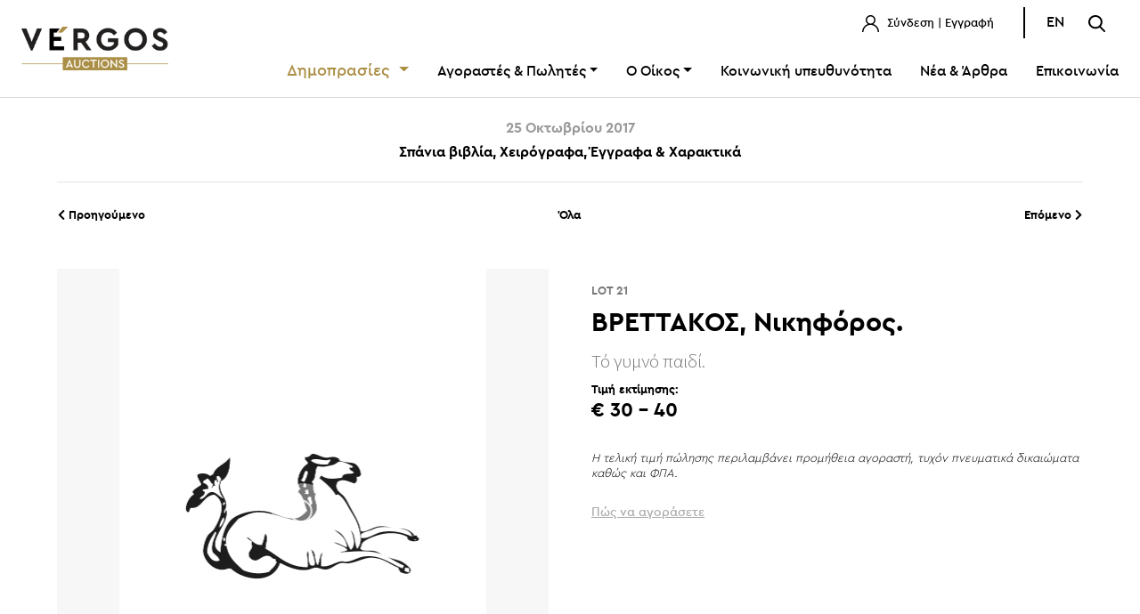

--- FILE ---
content_type: text/html; charset=UTF-8
request_url: https://www.vergosauctions.com/auctions/detail/category/4/auction/706/item/9188
body_size: 7863
content:
<!doctype html>
<html lang="el">

<head>
    <meta charset="UTF-8">
    <meta name="viewport"
        content="width=device-width, user-scalable=no, initial-scale=1.0, maximum-scale=1.0, minimum-scale=1.0">
    <meta http-equiv="X-UA-Compatible" content="ie=edge">
    <meta name="csrf-token" content="5I62OYNIsRuilctenT2iZwVaRbeOpGhGwBy6Mt8I">
    <title>Οίκος Δημοπρασιών “ΒΕΡΓΟΣ”</title>
<meta name="description" content="Με 35 χρόνια εμπειρίας στις δημοπρασίες έργων τέχνης και σπάνιων βιβλίων, χειρογράφων και χαρτών, η VERGOS Auctions είναι σήμερα ο μεγαλύτερος και μακροβιότερος Οίκος Δημοπρασιών της Ελλάδας.">
<meta property="og:title" content="Οίκος Δημοπρασιών “ΒΕΡΓΟΣ”">
<meta property="og:description" content="Με 35 χρόνια εμπειρίας στις δημοπρασίες έργων τέχνης και σπάνιων βιβλίων, χειρογράφων και χαρτών, η VERGOS Auctions είναι σήμερα ο μεγαλύτερος και μακροβιότερος Οίκος Δημοπρασιών της Ελλάδας.">
<meta property="og:site_name" content="Οίκος Δημοπρασιών “ΒΕΡΓΟΣ”">
<meta property="og:image" content="https://www.vergosauctions.com/public/images/vergos-share-featured.jpg">


<script type="application/ld+json">{"@context":"https://schema.org","@type":"WebPage","name":"Οίκος Δημοπρασιών “ΒΕΡΓΟΣ”","description":"Με 35 χρόνια εμπειρίας στις δημοπρασίες έργων τέχνης και σπάνιων βιβλίων, χειρογράφων και χαρτών, η VERGOS Auctions είναι σήμερα ο μεγαλύτερος και μακροβιότερος Οίκος Δημοπρασιών της Ελλάδας."}</script>
    <meta name="description" content="">
    <link rel="stylesheet" href="https://www.vergosauctions.com/fonts/vendor/cera/fonts.css">

    <!-- Για υποστήριξη πολυτονικού -->
    <link rel="preconnect" href="https://fonts.gstatic.com">
    <link href="https://fonts.googleapis.com/css2?family=Source+Sans+Pro:wght@300;400;700&display=swap" rel="stylesheet">

        <link rel="stylesheet" href="https://www.vergosauctions.com/node_modules/@fancyapps/fancybox/jquery.fancybox.css">
    <link rel="stylesheet" href="https://www.vergosauctions.com/css/app.css">

    <link rel="apple-touch-icon-precomposed" sizes="57x57" href="https://www.vergosauctions.com/images/favicomatic/apple-touch-icon-57x57.png" />
    <link rel="apple-touch-icon-precomposed" sizes="114x114" href="https://www.vergosauctions.com/images/favicomatic/apple-touch-icon-114x114.png" />
    <link rel="apple-touch-icon-precomposed" sizes="72x72" href="https://www.vergosauctions.com/images/favicomatic/apple-touch-icon-72x72.png" />
    <link rel="apple-touch-icon-precomposed" sizes="144x144" href="https://www.vergosauctions.com/images/favicomatic/apple-touch-icon-144x144.png" />
    <link rel="apple-touch-icon-precomposed" sizes="60x60" href="https://www.vergosauctions.com/images/favicomatic/apple-touch-icon-60x60.png" />
    <link rel="apple-touch-icon-precomposed" sizes="120x120" href="https://www.vergosauctions.com/images/favicomatic/apple-touch-icon-120x120.png" />
    <link rel="apple-touch-icon-precomposed" sizes="76x76" href="https://www.vergosauctions.com/images/favicomatic/apple-touch-icon-76x76.png" />
    <link rel="apple-touch-icon-precomposed" sizes="152x152" href="https://www.vergosauctions.com/images/favicomatic/apple-touch-icon-152x152.png" />
    <link rel="icon" type="image/png" href="https://www.vergosauctions.com/images/favicomatic/favicon-196x196.png" sizes="196x196" />
    <link rel="icon" type="image/png" href="https://www.vergosauctions.com/images/favicomatic/favicon-96x96.png" sizes="96x96" />
    <link rel="icon" type="image/png" href="https://www.vergosauctions.com/images/favicomatic/favicon-32x32.png" sizes="32x32" />
    <link rel="icon" type="image/png" href="https://www.vergosauctions.com/images/favicomatic/favicon-16x16.png" sizes="16x16" />
    <link rel="icon" type="image/png" href="https://www.vergosauctions.com/images/favicomatic/favicon-128.png" sizes="128x128" />
    <meta name="application-name" content="&nbsp;"/>
    <meta name="msapplication-TileColor" content="#FFFFFF" />
    <meta name="msapplication-TileImage" content="https://www.vergosauctions.com/images/favicomatic/mstile-144x144.png" />
    <meta name="msapplication-square70x70logo" content="https://www.vergosauctions.com/images/favicomatic/mstile-70x70.png" />
    <meta name="msapplication-square150x150logo" content="https://www.vergosauctions.com/images/favicomatic/mstile-150x150.png" />
    <meta name="msapplication-wide310x150logo" content="https://www.vergosauctions.com/images/favicomatic/mstile-310x150.png" />
    <meta name="msapplication-square310x310logo" content="https://www.vergosauctions.com/images/favicomatic/mstile-310x310.png" />


    <script async src="https://js.convertflow.co/production/websites/43544.js"></script>

    <!-- Global site tag (gtag.js) - Google Analytics -->
    <script async src="https://www.googletagmanager.com/gtag/js?id=UA-6145587-1"></script>
    <script>
        window.dataLayer = window.dataLayer || [];
        function gtag(){dataLayer.push(arguments);}
        gtag('js', new Date());

        gtag('config', 'UA-6145587-1');
    </script>

    <!-- Meta Pixel Code -->
    <script>
        !function(f,b,e,v,n,t,s)
        {if(f.fbq)return;n=f.fbq=function(){n.callMethod?
            n.callMethod.apply(n,arguments):n.queue.push(arguments)};
            if(!f._fbq)f._fbq=n;n.push=n;n.loaded=!0;n.version='2.0';
            n.queue=[];t=b.createElement(e);t.async=!0;
            t.src=v;s=b.getElementsByTagName(e)[0];
            s.parentNode.insertBefore(t,s)}(window, document,'script',
            'https://connect.facebook.net/en_US/fbevents.js');
        fbq('init', '420794719792123');
        fbq('track', 'PageView');
    </script>


     <script id="cookieyes" type="text/javascript" src="https://cdn-cookieyes.com/client_data/85856b54378b90a3463610de/script.js"></script>   


    <noscript><img height="1" width="1" style="display:none"
                   src="https://www.facebook.com/tr?id=420794719792123&ev=PageView&noscript=1"
        /></noscript>
    <!-- End Meta Pixel Code -->
    <script src="https://www.google.com/recaptcha/api.js"></script>
</head>


<body>

<div id="app">

<flash-message class="app-flash-messages"></flash-message>
<!-- header -->
<header id="app_header" class="">
    <div class="container-fluid">
        <div class="row align-items-center">

            <div class="col-6 col-md-2">
                <a href="https://www.vergosauctions.com" class="logo">
                                        <img src="https://www.vergosauctions.com/images/vergos-new-logo-2022.png" alt="Vergos Auctions" class="img-fluid">
                                    </a>
            </div>

            <div class="col-6 col-md-10">
                <div class="row">
                    <div class="col-md-12 topbar mb-3 text-right">
                        <ul class="list-inline">
        <li class="list-inline-item">
        
        <a href="https://www.vergosauctions.com/login">
            <img src="https://www.vergosauctions.com/theme/user-icon.svg" alt="Σύνδεση" class="img-fluid">
            Σύνδεση | Εγγραφή
        </a>
        
        <div id="login-modal" class="login-modal menu-modal px-5 py-4">
    <img src="https://www.vergosauctions.com/theme/logo.svg" alt="VERGOS Auctions"
         class="img-fluid d-flex mx-auto mb-3">

    <div class="login-modal-wrapper">
        <div id="login-area" class="login-area text-center show">
            <p class="text-center mb-3 font-weight-light">
                Συνδεθείτε στο λογαριασμό σας
            </p>
            <form>
                <input type="hidden" name="_token" value="5I62OYNIsRuilctenT2iZwVaRbeOpGhGwBy6Mt8I" autocomplete="off">
                <input type="hidden" id="loginLocale" value="el">
                <div class="form-group">
                    <input type="email" name="email" id="login_email" v-model="loginForm.email" placeholder="E-Mail"
                           class="form-control" @keydown="resetLoginValidationError('email')">
                </div>


                <div v-if="loginForm.errors.email" class="form-group">
                    <span class="text-danger" v-text="loginForm.errors.email[0]"></span>
                </div>


                <div class="form-group">
                    <input @keydown="resetLoginValidationError('password')" type="password" name="password"
                           id="login_password" v-model="loginForm.password"
                           placeholder="Κωδικός πρόσβασης" class="form-control">
                </div>


                <div v-if="loginForm.errors.password" class="form-group">
                    <span class="text-danger" v-text="loginForm.errors.password[0]"></span>
                </div>

                <div v-if="loginForm.otherError" class="form-group">
                    <span class="text-danger" v-text="loginForm.otherError"></span>
                </div>


                <a href="https://www.vergosauctions.com/password/show" id="show-password-area"
                   class="font13 font-weight-light">
                    <u>Ξέχασα τον κωδικό μου</u>
                </a> |
                <a href="https://www.vergosauctions.com/register" class="font13 font-weight-light">
                    <u>Εγγραφή</u>
                </a>
                <div class="d-flex align-content-center justify-content-center mt-3">
                    <button id="close_login_modal" @click.prevent="resetLoginForm"  type="button"
                            class="btn btn-sm btn-outline-dark mr-2">
                        Κλείσιμο
                    </button>
                    <button type="submit" @click.prevent="login" class="btn btn-sm btn-primary">
                        Σύνδεση
                    </button>
                </div>
            </form>
        </div>

        <div id="password-area" class="password-area text-center">
            <p class="text-center mb-3 font-weight-light">
                Συμπληρώστε το e-mail σας για να επαναφέρετε τον κωδικό πρόσβασης.
            </p>
            <form>
                <div class="form-group">
                    <input type="email" name="email" id="reset_email" placeholder="Διεύθυνση email"
                           class="form-control">
                </div>
                <a href="javascript:void(0)" id="show-login-area" class="font13 font-weight-light">
                    <u>Σύνδεση</u>
                </a> |
                <a href="https://www.vergosauctions.com/register" class="font13 font-weight-light">
                    <u>Εγγραφή</u>
                </a>
                <div class="d-flex align-content-center justify-content-center mt-3">
                    <button type="button" class="btn btn-sm btn-outline-dark mr-2">
                        Κλείσιμο
                    </button>
                    <button type="submit"
                            class="btn btn-sm btn-primary">
                        Επαναφορά
                    </button>
                </div>
            </form>
        </div>

    </div><!-- end wrapper-->

</div>
    </li>
    























</ul>

<ul class="list-inline langs">

    
                            <li class="list-inline-item langs-menu">
            <a href="https://www.vergosauctions.com/lang/en">EN</a>
        </li>
            
    <li class="list-inline-item">
        <a id="openSearch" href="javascript::void(0)">
            <img src="https://www.vergosauctions.com/theme/search-icon.svg" alt="Αναζήτηση" class="img-fluid">
        </a>
    </li>
</ul>
                    </div>
                    <div class="col-md-12">
                        <nav class="navbar navbar-expand-md">
    <div class="d-flex d-md-none align-items-center justify-content-end"
         style="width: 100%;">
<!--        <a href="javascript:void(0)" id="show-cart-modal" class="mr-4">
            <img src="https://www.vergosauctions.com/theme/cart-icon.svg" alt="Καλάθι"
                 class="img-fluid">
        </a>-->
        <a id="openSearchMob" href="javascript:void(0)" class="mr-4">
            <img src="https://www.vergosauctions.com/theme/search-icon.svg" alt="Αναζήτηση" class="img-fluid">
        </a>
        <span class="hamburger" id="ham"><i class="fal fa-bars"></i></span>
    </div>

    <!-- MOBILE MENU-->
    <nav class="nav-drill">
        <ul class="nav-items nav-level-1">

            <li class="nav-item nav-expand">
                <a class="nav-link nav-expand-link" href="#">
                    Δημοπρασίες
                </a>
                <ul class="nav-items nav-expand-content">

                                                                                                    <li class="nav-item">
                                <a href="https://www.vergosauctions.com/auctions/list/2"
                                   class="nav-link">
                                                                            Τρέχουσες δημοπρασίες
                                                                    </a>
                            </li>
                                                                                                            <li class="nav-item">
                                <a href="https://www.vergosauctions.com/auctions/list/3"
                                   class="nav-link">
                                                                            Προσεχείς δημοπρασίες
                                                                    </a>
                            </li>
                                                                                                            <li class="nav-item">
                                <a href="https://www.vergosauctions.com/auctions/list/4"
                                   class="nav-link">
                                                                            Προηγούμενες δημοπρασίες
                                                                    </a>
                            </li>
                                                                                                                                            </ul>
            </li>






            <li class="nav-item nav-expand">
                <a class="nav-link nav-expand-link" href="#">
                    Αγοραστές &amp; Πωλητές
                </a>
                <ul class="nav-items nav-expand-content">
                    <li class="nav-item">
                        <a href="https://www.vergosauctions.com/how-to-buy"
                           class="nav-link ">
                            Πώς να αγοράσετε
                        </a>
                    </li>
                    <li class="nav-item">
                        <a href="https://www.vergosauctions.com/how-to-sell"
                           class="nav-link ">
                            Πώς να πουλήσετε
                        </a>
                    </li>
                    <li class="nav-item">
                        <a class="nav-link" href="https://www.vergosauctions.com/auction-terms">
                            Όροι &amp; Προϋποθέσεις
                        </a>
                    </li>
                    
                    
                    
                    
                    
                    
                </ul>
            </li>

            <li class="nav-item nav-expand">
                <a class="nav-link nav-expand-link" href="#">
                    Ο Οίκος
                </a>
                <ul class="nav-items nav-expand-content">
                    <li class="nav-item">
                        <a href="https://www.vergosauctions.com/company"
                           class="nav-link ">
                            Η ιστορία μας
                        </a>
                    </li>
                    <li class="nav-item">
                        <a href="https://www.vergosauctions.com/team"
                           class="nav-link ">
                            Η ομάδα μας
                        </a>
                    </li>

                </ul>
            </li>


            <li class="nav-item">
                <a class="nav-link"
                   href="/auctions/list/7">Κοινωνική υπευθυνότητα</a>
            </li>
                            <li class="nav-item">
                    <a class="nav-link"
                       href="https://www.vergosauctions.com/blog">Νέα &amp; Άρθρα</a>
                </li>
                        <li class="nav-item">
                <a class="nav-link"
                   href="https://www.vergosauctions.com/contact">Επικοινωνία</a>
            </li>
            <!-- START: όταν είναι logged in-->
                    <!-- END: όταν είναι logged in-->

            <!-- START:όταν είναι logged in φεύγει-->
                            <li class="nav-item border-0 mt-5 px-3">
                    <a href="https://www.vergosauctions.com/login"
                       class="btn btn-sm btn-outline-dark d-block">
                        Σύνδεση / Εγγραφή
                    </a>
                </li>
                    <!-- END: όταν είναι logged in φεύγει-->

            
            
                
                                    <li style="display:block;"
                        class="list-inline-item langs-menu">
                        <a style="display: block; text-align:center;"
                           href="https://www.vergosauctions.com/lang/en">
                            English
                        </a>
                    </li>
                                    </ul>

    </nav>

    <!-- MAIN MENU-->
    <div class="collapse navbar-collapse" id="navbarSupportedContent">
        <ul class="navbar-nav">
            <li class="nav-item dropdown">
                <a style="font-size:18px;"
                   class="nav-link dropdown-toggle text-danger"
                   id="auctionsDropdown"
                   role="button" data-toggle="dropdown"
                   aria-haspopup="true" aria-expanded="false" href="#">
                    Δημοπρασίες
                </a>
                <div class="dropdown-menu" aria-labelledby="auctionsDropdown">
                    
                                                                                <a href="https://www.vergosauctions.com/auctions/list/2"
                               class="dropdown-item">
                                                                    Τρέχουσες δημοπρασίες
                                                            </a>
                                                                                                            <a href="https://www.vergosauctions.com/auctions/list/3"
                               class="dropdown-item">
                                                                    Προσεχείς δημοπρασίες
                                                            </a>
                                                                                                            <a href="https://www.vergosauctions.com/auctions/list/4"
                               class="dropdown-item">
                                                                    Προηγούμενες δημοπρασίες
                                                            </a>
                                                                                                                                            </div>
            </li>





            <li class="nav-item dropdown">
                <a class="nav-link dropdown-toggle" id="sellersBuyersDropdown"
                   role="button" data-toggle="dropdown"
                   aria-haspopup="true" aria-expanded="false"
                   href="#">Αγοραστές &amp; Πωλητές</a>
                <div class="dropdown-menu"
                     aria-labelledby="sellersBuyersDropdown">
                    <a href="https://www.vergosauctions.com/how-to-buy"
                       class="dropdown-item ">
                        Πώς να αγοράσετε
                    </a>
                    <a href="https://www.vergosauctions.com/how-to-sell"
                       class="dropdown-item ">
                        Πώς να πουλήσετε
                    </a>

                    <a href="https://www.vergosauctions.com/auction-terms"
                       class="dropdown-item ">
                        Όροι &amp; Προϋποθέσεις
                    </a>
                </div>
            </li>

            <li class="nav-item dropdown">
                <a class="nav-link dropdown-toggle" id="sellersBuyersDropdown"
                   role="button" data-toggle="dropdown"
                   aria-haspopup="true" aria-expanded="false"
                   href="#">Ο Οίκος</a>
                <div class="dropdown-menu"
                     aria-labelledby="sellersBuyersDropdown">
                    <a href="https://www.vergosauctions.com/company"
                       class="dropdown-item ">
                        Η ιστορία μας
                    </a>
                    <a href="https://www.vergosauctions.com/team"
                       class="dropdown-item ">
                        Η ομάδα μας
                    </a>
                </div>
            </li>


            <li class="nav-item">
                <a class="nav-link"
                   href="/auctions/list/7">Κοινωνική υπευθυνότητα</a>
            </li>
                            <li class="nav-item">
                    <a class="nav-link"
                       href="https://www.vergosauctions.com/blog">Νέα &amp; Άρθρα</a>
                </li>
                        <li class="nav-item">
                <a class="nav-link"
                   href="https://www.vergosauctions.com/contact">Επικοινωνία</a>
            </li>
        </ul>
    </div>

</nav>
                    </div>
                </div>
            </div>
        </div>
    </div>

</header>
<!-- end header -->

<!-- content -->


    
    

    <section class="container mt-4 mb-5">
        <div class="row mb-2">
            <div class="col-md-12" style="text-align: center !important;">
                                                                            <h6 style="color: #999999;">25 Οκτωβρίου 2017</h6>
                        <h6>Σπάνια βιβλία, Χειρόγραφα, Έγγραφα & Χαρακτικά</h6>
                                                    <hr class="mt-4">
            </div>
        </div>
        
        <div class="row">
    <div class="col-6 col-md-4 order-2 order-md-1 text-left">
                <a href="https://www.vergosauctions.com/auctions/detail/category/4/auction/706/item/9186" class="btn p-0">
            <i class="fas fa-chevron-left"></i>
            Προηγούμενο
        </a>
            </div>
    <div class="col-12 col-md-4 order-1 order-md-2 mb-2 mb-md-0 text-center">
        <a href="https://www.vergosauctions.com/auctions/detail/grid/4/706/0/0" class="btn p-0">
            Όλα
        </a>
    </div>
    <div class="col-6 col-md-4 order-3 text-right">
                <a href="https://www.vergosauctions.com/auctions/detail/category/4/auction/706/item/9189" class="btn p-0">
            Επόμενο
            <i class="fas fa-chevron-right"></i>
        </a>
            </div>
</div>
        

        
        <div class="row mt-5">

            
            <div class="col-md-6 pr-3 pr-md-4">

    <div class="gallery_thumbs">

                <div>
            <a href="https://erp.vergosauctions.com/uploads/not-found.png"
                class="img_list d-block overlay-container" data-fancybox data-caption="VERGOS Auctions"
                rel="image_group">
                <img src="https://erp.vergosauctions.com/uploads/not-found.png"
                    alt="VERGOS Auctions" class="overlay-image img-fit-containt h550">
                <div class="overlay d-flex align-items-center justify-content-center">
                    <img src="https://www.vergosauctions.com/images/icon-hover-zoom.png" alt="VERGOS Auctions" />
                </div>
            </a>
        </div>
        
    </div>


    
    <div class="row no-gutters mt-3 gallery-thumbs-nav slider">

                <div class="img_list slick-item">
            <img src="https://erp.vergosauctions.com/uploads/not-found.png"
                alt="VERGOS Auctions" class="overlay-image img-fit-containt h120">
        </div>
        
    </div>
    
    <div class="row">
        <div class="col-md-12 pr-3 pr-md-4 mb-4 mb-md-0">
            <ul class="list-inline action_buttons d-flex justify-content-center">

                <li class="list-inline-item">
                    <follow-auction image_path="https://www.vergosauctions.com/images/follow_black.png" style="z-index: 1"
                        check="" locale="el" type="item"
                        item="9188"></follow-auction>
                </li>

            </ul>
        </div>
    </div>
</div>
            

            <div class="col-md-6 pl-3 pl-md-4">

                
                <div class="row no-gutters flex-column">

    <h6 class="pt-3 d-block font-weight-bold font777 font13">
        LOT 21
    </h6>

    <h3 class="mb-0">
                    ΒΡΕΤΤΑΚΟΣ, Νικηφόρος.
            </h3>

    <h3 class="card-title font-weight-bold d-block">

        



        








        
    </h3>

    <p class="font777 font-weight-light font21 mb-0 change-font">
                    Τό γυμνό παιδί.
            </p>

    <!--START:  aυτό να πάει στο SinglePrices.vue στο div id=edooooooo -->
                <span class="font-weight-light my-2">
                                <span class="font13 d-block font-weight-bold">Τιμή εκτίμησης: </span>
            <span class="font22 d-block font-weight-bold">€ 30 - 40</span>
        </span>

                            
    <!--END:  -->
</div>
                
                
                                                                                    <div class="row no-gutters my-4">
                        <i class="font13 font-weight-light">
                            Η τελική τιμή πώλησης περιλαμβάνει προμήθεια αγοραστή, τυχόν πνευματικά δικαιώματα καθώς και ΦΠΑ.
                        </i>
                    </div>
                
                                                    <small-bid-list lot="21"
                        auction_type="1" auction_id="706"
                        category="5"
                        :item_connected_id="8786"
                        user_id="" locale="el">
                    </small-bid-list>
                                <a href="https://www.vergosauctions.com/how-to-buy" class="text-secondary">
                    <u>Πώς να αγοράσετε</u>
                </a>
            </div>
        </div>
        

        

        

        


        
        <div class="row mt-5">
            <div class="col-md-6 col-sm-12 pr-3 pr-md-4">
                <h5 class="border-bottom-ver d-inline-block pb-3 mb-4">
                    Πληροφορίες
                </h5>
                                                            <p>&Pi;&Rho;&Omega;&Tau;&Eta; &Epsilon;&Kappa;&Delta;&Omicron;&Sigma;&Eta;. 79 &sigma;. (&lambda;&epsilon;ί&pi;&epsilon;&iota; ὁ &psi;&epsilon;&upsilon;&delta;ό&tau;&iota;&tau;&lambda;&omicron;&sigmaf;, &sigma;&beta;&eta;&sigma;&mu;έ&nu;&eta; &sigma;&phi;&rho;&alpha;&gamma;ί&delta;&alpha;). Ἀ&rho;&chi;&iota;&kappa;ά ἐ&xi;ώ&phi;&upsilon;&lambda;&lambda;&alpha; (&kappa;&alpha;&tau;ά &tau;ό&pi;&omicron;&upsilon;&sigmaf;&nbsp;ὀ&xi;&epsilon;&iota;&delta;&omega;&mu;έ&nu;&alpha;, &mu;&iota;&kappa;&rho;έ&sigmaf; &phi;&theta;&omicron;&rho;έ&sigmaf;).</p>

                    
                
                <div>
                                                                                </div>

                <div>
                                                                                </div>

                <div>
                                                                                </div>


            </div>
            <div class="col-md-6 col-sm-12 pl-3 pl-md-4">
                <h5 class="border-bottom-ver d-inline-block pb-3 mb-4">Χαρακτηριστικά</h5>
                <ul class="list-group list-group-flush">

                                            <li class="list-group-item">

                                                                                                <strong>Συγγραφέας: </strong>
                                                            


                                                            ΒΡΕΤΤΑΚΟΣ, Νικηφόρος.
                            
                                                                    </li>

                                            <li class="list-group-item">
                            <strong>Τίτλος:  </strong>
                                                            Τό γυμνό παιδί.
                                                    </li>
                    
                    


                    

                    

                    
                    
                                            
                        
                        
                        
                    
                                                                        <li class="list-group-item">
                                                                    <strong>Στοιχεία έκδοσης: </strong>
                                                                Ἀθήνα, Νεοελληνική Λογοτεχνία, [1939].
                            </li>
                                                            </ul>
            </div>
        </div>
        

        <div class="row mt-5 mb-5">

        <div class="col-md-4 col-sm-12 d-flex">
            <a href="https://www.vergosauctions.com/how-to-buy" class="widget-how-to bg-info p-4 text-white v-shadow rounded mb-4">
                <h6>Πώς να αγοράσετε</h6>
                <p class="text-white">
                    Όλες οι πληροφορίες που χρειάζεται να γνωρίζετε για να αγοράσετε από τον Οίκο μας.
                </p>
                <i class="fal fa-arrow-right text-white"></i>
            </a>
        </div>

        <div class="col-md-4 col-sm-12 d-flex">
            <a href="https://www.vergosauctions.com/how-to-sell" class="widget-how-to bg-info p-4 text-white v-shadow rounded mb-4">
                <h6>Πώς να πουλήσετε</h6>
                <p class="text-white">
                    Όλες οι πληροφορίες που χρειάζεται να γνωρίζετε για να πουλήσετε μέσω του Οίκου μας.
                </p>
                <i class="fal fa-arrow-right text-white"></i>
            </a>
        </div>

        <div class="col-md-4 col-sm-12 d-flex">
            <a href="/#newsletter" class="widget-how-to bg-info p-4 text-white v-shadow rounded mb-4">
                <h6>Εγγραφείτε</h6>
                <p class="text-white">
                    Εάν θέλετε να λαμβάνετε ενημερώσεις για τις Δημοπρασίες, τα νέα και τις δράσεις του Οίκου μας,
                    εγγραφείτε εδώ.
                </p>
                <button class="btn btn-info border-white">ΕΓΓΡΑΦΗ</button>
            </a>
        </div>
    </div>

    </section>

<!-- end content -->

    <!-- footer -->
    <footer id="app_footer">
        <div class="container">
   <!-- <a class="btn btn-primary" id="open_popup_button" href="#popup1" style="display:none;">_</a>
    <div id="popup1" class="overlay">
        <div class="popup"> <a class="close" href="#">&times;</a>
            <div id="dialog" class="window">
                <div class="box">
                    <div class="font-weight-light">
                        <div class="text-body">
                            <h2 style="font-family: cera_pro;">Newsletter</h2>
                            <p class="font21 my-3 mx-auto" style="max-width: 550px;">
                                Εάν θέλετε να λαμβάνετε ενημερώσεις για τις Δημοπρασίες, τα νέα και τις δράσεις του Οίκου μας, εγγραφείτε εδώ.
                            </p>
                            <a target="_blank" href="https://vergosauctions.us4.list-manage.com/subscribe?u=75a3b11ba446fa3a5bc021d41&amp;id=10fb6ba776" class="btn btn-info px-5">
                                Εγγραφή
                            </a>
                            <br><br>
                        </div>
                    </div>
                </div>
            </div>
        </div>
    </div>-->
    <!-- Footer Top -->
    <div class="row footer-top m-0">
        <div class="col-md-12 mt-0 mb-4">
                        <hr>
                    </div>
        <div class="col-md-3 mb-5 mb-md-0">

                            <img src="https://www.vergosauctions.com/images/vergos-new-logo-2022.png" style="width: 120px !important;"
                     alt="ΔΗΜΟΠΡΑΣΙΕΣ ΒΕΡΓΟΣ" class="img-fluid logo">
            
            <ul class="list-inline pl-2 mt-3 mt-md-5 socials">
                <li class="list-inline-item">
                    <a href="https://www.facebook.com/VergosAuctions/" target="_blank">
                        <i class="facebook-icon"></i>
                    </a>
                </li>
                <li class="list-inline-item">
                    <a href="https://www.instagram.com/vergosauctions/" target="_blank">
                        <i class="fab fa-instagram"></i>
                    </a>
                </li>
                <li class="list-inline-item">
                    <a href="https://www.youtube.com/channel/UCi9ALwDJJXBsMxTf7hU7X6Q" target="_blank" style="position: relative;
                    top: -7px; left:-7px">
                        <svg xmlns="http://www.w3.org/2000/svg" width="50" height="25" viewBox="0 0 186.909 140.182"><path d="M19.576,7A15.628,15.628,0,0,0,4,22.576v109.03a15.628,15.628,0,0,0,15.576,15.576H175.333a15.628,15.628,0,0,0,15.576-15.576V22.576A15.628,15.628,0,0,0,175.333,7Zm0,7.788H175.333a7.687,7.687,0,0,1,7.788,7.788v109.03a7.686,7.686,0,0,1-7.788,7.788H19.576a7.687,7.687,0,0,1-7.788-7.788V22.576A7.687,7.687,0,0,1,19.576,14.788ZM76.09,39.167A3.894,3.894,0,0,0,72.3,43.045v70.091a3.894,3.894,0,0,0,5.993,3.286l54.515-35.045a3.894,3.894,0,0,0,0-6.556L78.3,39.775A3.894,3.894,0,0,0,76.09,39.167Zm4,11.012,43.427,27.927L80.091,106.018Z" transform="translate(-4 -7)"/></svg>
                    </a>
                </li>
                <li class="list-inline-item">
                    <a href="https://wa.me/%2B306983398963" target="_blank">
                        <i class="fab fa-whatsapp"></i>
                    </a>
                </li>
                <li class="list-inline-item">
                    <a href="tel:+306983398963" onclick="fallbackToViber(event)" target="_blank">
                        <i class="fab fa-brands fa-viber"></i>
                    </a>
                </li>
            </ul>
        </div>

        <div class="col-md-9">
            <div class="row">
                <div class="col-6 col-md-3 mb-4 mb-md-0">
                    <h6>ΔΗΜΟΠΡΑΣΙΕΣ &amp; ΠΩΛΗΣΕΙΣ</h6>
                    <ul class="list-group">

                        
                                                            <li class="list-group-item">
                                    <a href="https://www.vergosauctions.com/auctions/list/2">
                                                                                    Τρέχουσες δημοπρασίες
                                                                            </a>
                                </li>
                                                            <li class="list-group-item">
                                    <a href="https://www.vergosauctions.com/auctions/list/3">
                                                                                    Προσεχείς δημοπρασίες
                                                                            </a>
                                </li>
                                                            <li class="list-group-item">
                                    <a href="https://www.vergosauctions.com/auctions/list/4">
                                                                                    Προηγούμενες δημοπρασίες
                                                                            </a>
                                </li>
                                                            <li class="list-group-item">
                                    <a href="https://www.vergosauctions.com/auctions/list/7">
                                                                                    Φιλανθρωπικές δημοπρασίες
                                                                            </a>
                                </li>
                            
                        




                    </ul>
                </div>

                <div class="col-6 col-md-3">
                    <h6>ΑΓΟΡΑΣΤΕΣ &amp; ΠΩΛΗΤΕΣ</h6>
                    <ul class="list-group">
                        <li class="list-group-item">
                            <a href="https://www.vergosauctions.com/how-to-buy">Πώς να αγοράσετε</a>
                        </li>
                        <li class="list-group-item">
                            <a href="https://www.vergosauctions.com/how-to-sell">Πώς να πουλήσετε</a>
                        </li>
                        <li class="list-group-item">
                            <a href="https://www.vergosauctions.com/auction-terms">
                                Όροι &amp; Προϋποθέσεις
                            </a>
                        </li>
                    </ul>
                </div>

                <div class="col-6 col-md-2">
                    <h6>                            ΕΤΑΙΡΕΙΑ
                        </h6>
                    <ul class="list-group">
                        <li class="list-group-item">
                            <a href="https://www.vergosauctions.com/company">Ο Οίκος</a>
                        </li>
                                                <li class="list-group-item">
                            <a href="https://www.vergosauctions.com/blog">Νέα &amp; Άρθρα</a>
                        </li>
                                                <li class="list-group-item">
                            <a href="https://www.vergosauctions.com/contact">Επικοινωνία</a>
                        </li>
                    </ul>
                </div>

                <div class="col-6 col-md-4">
                    <h6>ΕΠΙΚΟΙΝΩΝΙΑ</h6>
                    <ul class="list-group">
                        <li class="list-group-item">
                                                                                                ΝΕΟΦΥΤΟΥ ΔΟΥΚΑ 10
                                
                                                    </li>
                        <li class="list-group-item">
                                                            106 74,
                            
                                                                                                ΑΘΗΝΑ
                                                                                    </li>
                        <li class="list-group-item">
                                                            T: <a
                                    href="tel:+30 210 3614897"><strong>+30 210 3614897</strong></a>
                                                    </li>
                        <li class="list-group-item">
                                                            E: <a
                                    href="mailto:info@vergosauctions.com  "><strong>info@vergosauctions.com  </strong></a>
                                                    </li>
                    </ul>
                </div>

            </div>

        </div>

    </div>

    <!-- Footer Bottom -->
    <div class="row footer-bottom mb-4">
        <div class="col-md-12 mt-4 mb-3">
            <hr>
        </div>
        <div class="col-sm-8 text-md-left text-center mb-3 mb-md-0">
            &copy; 2020  - 2026
                            ΔΗΜΟΠΡΑΣΙΕΣ ΒΕΡΓΟΣ.
                        Με επιφύλαξη κάθε δικαιώματος
            <br>
                            <a href="https://33communication.com"
                   target="_blank">33communication</a> για
                ΔΗΜΟΠΡΑΣΙΕΣ ΒΕΡΓΟΣ
                    </div>
        <div class="col-sm-4 text-center text-sm-right mb-3 mb-md-0">
            <a href="https://www.vergosauctions.com/terms-of-use">Όροι χρήσης</a> |
            <a href="https://www.vergosauctions.com/privacy-policy">Πολιτική Απορρήτου</a> |
            <a href="https://www.vergosauctions.com/cookie-policy">Πολιτική Cookies</a>
        </div>

    </div>
    <script>
        function fallbackToViberWeb(event) {
            setTimeout(function() {
                if (!document.hasFocus()) {
                    window.location.href = 'https://www.viber.com/';
                }
            }, 1000);
        }
    </script>
</div>

<!-- Modal -->
<div class="modal fade" id="searchModal" tabindex="-1" role="dialog" aria-labelledby="exampleModalCenterTitle" aria-hidden="true">
    <div class="modal-dialog modal-md modal-dialog-centered" role="document">
        <div class="modal-content p-5">
            <form action="https://www.vergosauctions.com/search">
                <input type="hidden" name="_token" value="5I62OYNIsRuilctenT2iZwVaRbeOpGhGwBy6Mt8I" autocomplete="off">                <div class="modal-header border-0" style="justify-content: center;">
                    <h5 class="modal-title" id="exampleModalLongTitle">Αναζήτηση</h5>
                </div>

                <div class="modal-body">
                    <input type="text" name="search" placeholder="αναζήτηση για..." id="searchid" class="form-control">
                </div>

                <div class="modal-footer border-0" style="justify-content: center;">
                    <a class="btn simple-link text-dark" data-dismiss="modal">Ακύρωση</a>
                    <button type="submit" class="btn btn-primary">Αναζήτηση</button>
                </div>
            </form>
        </div>
    </div>
</div>
    </footer>
    <!-- end footer -->

    
    
        
        
    

</div>


<script src="/js/app.js?id=fdd1f16d54ecd66dd32950eb479b6358&ver=2"></script>
<script data-account="tOcCCgm7cP" src="https://cdn.userway.org/widget.js"></script>


    <script src="https://www.vergosauctions.com/node_modules/@fancyapps/fancybox/jquery.fancybox.js"></script>
    <script>
        // $('document').ready(function(){
        //     setTimeout(function(){
        //         window.location.reload(1);
        //     }, 120000);
        // });
    </script>






<script>

</script>

</body>

</html>


--- FILE ---
content_type: text/html; charset=utf-8
request_url: https://www.google.com/recaptcha/api2/anchor?ar=1&k=6LcD7uIZAAAAAKnxlyjDWXexIFUTVCiUWUo66k0E&co=aHR0cHM6Ly93d3cudmVyZ29zYXVjdGlvbnMuY29tOjQ0Mw..&hl=en&v=N67nZn4AqZkNcbeMu4prBgzg&size=invisible&anchor-ms=20000&execute-ms=30000&cb=6fg71oj10kna
body_size: 48867
content:
<!DOCTYPE HTML><html dir="ltr" lang="en"><head><meta http-equiv="Content-Type" content="text/html; charset=UTF-8">
<meta http-equiv="X-UA-Compatible" content="IE=edge">
<title>reCAPTCHA</title>
<style type="text/css">
/* cyrillic-ext */
@font-face {
  font-family: 'Roboto';
  font-style: normal;
  font-weight: 400;
  font-stretch: 100%;
  src: url(//fonts.gstatic.com/s/roboto/v48/KFO7CnqEu92Fr1ME7kSn66aGLdTylUAMa3GUBHMdazTgWw.woff2) format('woff2');
  unicode-range: U+0460-052F, U+1C80-1C8A, U+20B4, U+2DE0-2DFF, U+A640-A69F, U+FE2E-FE2F;
}
/* cyrillic */
@font-face {
  font-family: 'Roboto';
  font-style: normal;
  font-weight: 400;
  font-stretch: 100%;
  src: url(//fonts.gstatic.com/s/roboto/v48/KFO7CnqEu92Fr1ME7kSn66aGLdTylUAMa3iUBHMdazTgWw.woff2) format('woff2');
  unicode-range: U+0301, U+0400-045F, U+0490-0491, U+04B0-04B1, U+2116;
}
/* greek-ext */
@font-face {
  font-family: 'Roboto';
  font-style: normal;
  font-weight: 400;
  font-stretch: 100%;
  src: url(//fonts.gstatic.com/s/roboto/v48/KFO7CnqEu92Fr1ME7kSn66aGLdTylUAMa3CUBHMdazTgWw.woff2) format('woff2');
  unicode-range: U+1F00-1FFF;
}
/* greek */
@font-face {
  font-family: 'Roboto';
  font-style: normal;
  font-weight: 400;
  font-stretch: 100%;
  src: url(//fonts.gstatic.com/s/roboto/v48/KFO7CnqEu92Fr1ME7kSn66aGLdTylUAMa3-UBHMdazTgWw.woff2) format('woff2');
  unicode-range: U+0370-0377, U+037A-037F, U+0384-038A, U+038C, U+038E-03A1, U+03A3-03FF;
}
/* math */
@font-face {
  font-family: 'Roboto';
  font-style: normal;
  font-weight: 400;
  font-stretch: 100%;
  src: url(//fonts.gstatic.com/s/roboto/v48/KFO7CnqEu92Fr1ME7kSn66aGLdTylUAMawCUBHMdazTgWw.woff2) format('woff2');
  unicode-range: U+0302-0303, U+0305, U+0307-0308, U+0310, U+0312, U+0315, U+031A, U+0326-0327, U+032C, U+032F-0330, U+0332-0333, U+0338, U+033A, U+0346, U+034D, U+0391-03A1, U+03A3-03A9, U+03B1-03C9, U+03D1, U+03D5-03D6, U+03F0-03F1, U+03F4-03F5, U+2016-2017, U+2034-2038, U+203C, U+2040, U+2043, U+2047, U+2050, U+2057, U+205F, U+2070-2071, U+2074-208E, U+2090-209C, U+20D0-20DC, U+20E1, U+20E5-20EF, U+2100-2112, U+2114-2115, U+2117-2121, U+2123-214F, U+2190, U+2192, U+2194-21AE, U+21B0-21E5, U+21F1-21F2, U+21F4-2211, U+2213-2214, U+2216-22FF, U+2308-230B, U+2310, U+2319, U+231C-2321, U+2336-237A, U+237C, U+2395, U+239B-23B7, U+23D0, U+23DC-23E1, U+2474-2475, U+25AF, U+25B3, U+25B7, U+25BD, U+25C1, U+25CA, U+25CC, U+25FB, U+266D-266F, U+27C0-27FF, U+2900-2AFF, U+2B0E-2B11, U+2B30-2B4C, U+2BFE, U+3030, U+FF5B, U+FF5D, U+1D400-1D7FF, U+1EE00-1EEFF;
}
/* symbols */
@font-face {
  font-family: 'Roboto';
  font-style: normal;
  font-weight: 400;
  font-stretch: 100%;
  src: url(//fonts.gstatic.com/s/roboto/v48/KFO7CnqEu92Fr1ME7kSn66aGLdTylUAMaxKUBHMdazTgWw.woff2) format('woff2');
  unicode-range: U+0001-000C, U+000E-001F, U+007F-009F, U+20DD-20E0, U+20E2-20E4, U+2150-218F, U+2190, U+2192, U+2194-2199, U+21AF, U+21E6-21F0, U+21F3, U+2218-2219, U+2299, U+22C4-22C6, U+2300-243F, U+2440-244A, U+2460-24FF, U+25A0-27BF, U+2800-28FF, U+2921-2922, U+2981, U+29BF, U+29EB, U+2B00-2BFF, U+4DC0-4DFF, U+FFF9-FFFB, U+10140-1018E, U+10190-1019C, U+101A0, U+101D0-101FD, U+102E0-102FB, U+10E60-10E7E, U+1D2C0-1D2D3, U+1D2E0-1D37F, U+1F000-1F0FF, U+1F100-1F1AD, U+1F1E6-1F1FF, U+1F30D-1F30F, U+1F315, U+1F31C, U+1F31E, U+1F320-1F32C, U+1F336, U+1F378, U+1F37D, U+1F382, U+1F393-1F39F, U+1F3A7-1F3A8, U+1F3AC-1F3AF, U+1F3C2, U+1F3C4-1F3C6, U+1F3CA-1F3CE, U+1F3D4-1F3E0, U+1F3ED, U+1F3F1-1F3F3, U+1F3F5-1F3F7, U+1F408, U+1F415, U+1F41F, U+1F426, U+1F43F, U+1F441-1F442, U+1F444, U+1F446-1F449, U+1F44C-1F44E, U+1F453, U+1F46A, U+1F47D, U+1F4A3, U+1F4B0, U+1F4B3, U+1F4B9, U+1F4BB, U+1F4BF, U+1F4C8-1F4CB, U+1F4D6, U+1F4DA, U+1F4DF, U+1F4E3-1F4E6, U+1F4EA-1F4ED, U+1F4F7, U+1F4F9-1F4FB, U+1F4FD-1F4FE, U+1F503, U+1F507-1F50B, U+1F50D, U+1F512-1F513, U+1F53E-1F54A, U+1F54F-1F5FA, U+1F610, U+1F650-1F67F, U+1F687, U+1F68D, U+1F691, U+1F694, U+1F698, U+1F6AD, U+1F6B2, U+1F6B9-1F6BA, U+1F6BC, U+1F6C6-1F6CF, U+1F6D3-1F6D7, U+1F6E0-1F6EA, U+1F6F0-1F6F3, U+1F6F7-1F6FC, U+1F700-1F7FF, U+1F800-1F80B, U+1F810-1F847, U+1F850-1F859, U+1F860-1F887, U+1F890-1F8AD, U+1F8B0-1F8BB, U+1F8C0-1F8C1, U+1F900-1F90B, U+1F93B, U+1F946, U+1F984, U+1F996, U+1F9E9, U+1FA00-1FA6F, U+1FA70-1FA7C, U+1FA80-1FA89, U+1FA8F-1FAC6, U+1FACE-1FADC, U+1FADF-1FAE9, U+1FAF0-1FAF8, U+1FB00-1FBFF;
}
/* vietnamese */
@font-face {
  font-family: 'Roboto';
  font-style: normal;
  font-weight: 400;
  font-stretch: 100%;
  src: url(//fonts.gstatic.com/s/roboto/v48/KFO7CnqEu92Fr1ME7kSn66aGLdTylUAMa3OUBHMdazTgWw.woff2) format('woff2');
  unicode-range: U+0102-0103, U+0110-0111, U+0128-0129, U+0168-0169, U+01A0-01A1, U+01AF-01B0, U+0300-0301, U+0303-0304, U+0308-0309, U+0323, U+0329, U+1EA0-1EF9, U+20AB;
}
/* latin-ext */
@font-face {
  font-family: 'Roboto';
  font-style: normal;
  font-weight: 400;
  font-stretch: 100%;
  src: url(//fonts.gstatic.com/s/roboto/v48/KFO7CnqEu92Fr1ME7kSn66aGLdTylUAMa3KUBHMdazTgWw.woff2) format('woff2');
  unicode-range: U+0100-02BA, U+02BD-02C5, U+02C7-02CC, U+02CE-02D7, U+02DD-02FF, U+0304, U+0308, U+0329, U+1D00-1DBF, U+1E00-1E9F, U+1EF2-1EFF, U+2020, U+20A0-20AB, U+20AD-20C0, U+2113, U+2C60-2C7F, U+A720-A7FF;
}
/* latin */
@font-face {
  font-family: 'Roboto';
  font-style: normal;
  font-weight: 400;
  font-stretch: 100%;
  src: url(//fonts.gstatic.com/s/roboto/v48/KFO7CnqEu92Fr1ME7kSn66aGLdTylUAMa3yUBHMdazQ.woff2) format('woff2');
  unicode-range: U+0000-00FF, U+0131, U+0152-0153, U+02BB-02BC, U+02C6, U+02DA, U+02DC, U+0304, U+0308, U+0329, U+2000-206F, U+20AC, U+2122, U+2191, U+2193, U+2212, U+2215, U+FEFF, U+FFFD;
}
/* cyrillic-ext */
@font-face {
  font-family: 'Roboto';
  font-style: normal;
  font-weight: 500;
  font-stretch: 100%;
  src: url(//fonts.gstatic.com/s/roboto/v48/KFO7CnqEu92Fr1ME7kSn66aGLdTylUAMa3GUBHMdazTgWw.woff2) format('woff2');
  unicode-range: U+0460-052F, U+1C80-1C8A, U+20B4, U+2DE0-2DFF, U+A640-A69F, U+FE2E-FE2F;
}
/* cyrillic */
@font-face {
  font-family: 'Roboto';
  font-style: normal;
  font-weight: 500;
  font-stretch: 100%;
  src: url(//fonts.gstatic.com/s/roboto/v48/KFO7CnqEu92Fr1ME7kSn66aGLdTylUAMa3iUBHMdazTgWw.woff2) format('woff2');
  unicode-range: U+0301, U+0400-045F, U+0490-0491, U+04B0-04B1, U+2116;
}
/* greek-ext */
@font-face {
  font-family: 'Roboto';
  font-style: normal;
  font-weight: 500;
  font-stretch: 100%;
  src: url(//fonts.gstatic.com/s/roboto/v48/KFO7CnqEu92Fr1ME7kSn66aGLdTylUAMa3CUBHMdazTgWw.woff2) format('woff2');
  unicode-range: U+1F00-1FFF;
}
/* greek */
@font-face {
  font-family: 'Roboto';
  font-style: normal;
  font-weight: 500;
  font-stretch: 100%;
  src: url(//fonts.gstatic.com/s/roboto/v48/KFO7CnqEu92Fr1ME7kSn66aGLdTylUAMa3-UBHMdazTgWw.woff2) format('woff2');
  unicode-range: U+0370-0377, U+037A-037F, U+0384-038A, U+038C, U+038E-03A1, U+03A3-03FF;
}
/* math */
@font-face {
  font-family: 'Roboto';
  font-style: normal;
  font-weight: 500;
  font-stretch: 100%;
  src: url(//fonts.gstatic.com/s/roboto/v48/KFO7CnqEu92Fr1ME7kSn66aGLdTylUAMawCUBHMdazTgWw.woff2) format('woff2');
  unicode-range: U+0302-0303, U+0305, U+0307-0308, U+0310, U+0312, U+0315, U+031A, U+0326-0327, U+032C, U+032F-0330, U+0332-0333, U+0338, U+033A, U+0346, U+034D, U+0391-03A1, U+03A3-03A9, U+03B1-03C9, U+03D1, U+03D5-03D6, U+03F0-03F1, U+03F4-03F5, U+2016-2017, U+2034-2038, U+203C, U+2040, U+2043, U+2047, U+2050, U+2057, U+205F, U+2070-2071, U+2074-208E, U+2090-209C, U+20D0-20DC, U+20E1, U+20E5-20EF, U+2100-2112, U+2114-2115, U+2117-2121, U+2123-214F, U+2190, U+2192, U+2194-21AE, U+21B0-21E5, U+21F1-21F2, U+21F4-2211, U+2213-2214, U+2216-22FF, U+2308-230B, U+2310, U+2319, U+231C-2321, U+2336-237A, U+237C, U+2395, U+239B-23B7, U+23D0, U+23DC-23E1, U+2474-2475, U+25AF, U+25B3, U+25B7, U+25BD, U+25C1, U+25CA, U+25CC, U+25FB, U+266D-266F, U+27C0-27FF, U+2900-2AFF, U+2B0E-2B11, U+2B30-2B4C, U+2BFE, U+3030, U+FF5B, U+FF5D, U+1D400-1D7FF, U+1EE00-1EEFF;
}
/* symbols */
@font-face {
  font-family: 'Roboto';
  font-style: normal;
  font-weight: 500;
  font-stretch: 100%;
  src: url(//fonts.gstatic.com/s/roboto/v48/KFO7CnqEu92Fr1ME7kSn66aGLdTylUAMaxKUBHMdazTgWw.woff2) format('woff2');
  unicode-range: U+0001-000C, U+000E-001F, U+007F-009F, U+20DD-20E0, U+20E2-20E4, U+2150-218F, U+2190, U+2192, U+2194-2199, U+21AF, U+21E6-21F0, U+21F3, U+2218-2219, U+2299, U+22C4-22C6, U+2300-243F, U+2440-244A, U+2460-24FF, U+25A0-27BF, U+2800-28FF, U+2921-2922, U+2981, U+29BF, U+29EB, U+2B00-2BFF, U+4DC0-4DFF, U+FFF9-FFFB, U+10140-1018E, U+10190-1019C, U+101A0, U+101D0-101FD, U+102E0-102FB, U+10E60-10E7E, U+1D2C0-1D2D3, U+1D2E0-1D37F, U+1F000-1F0FF, U+1F100-1F1AD, U+1F1E6-1F1FF, U+1F30D-1F30F, U+1F315, U+1F31C, U+1F31E, U+1F320-1F32C, U+1F336, U+1F378, U+1F37D, U+1F382, U+1F393-1F39F, U+1F3A7-1F3A8, U+1F3AC-1F3AF, U+1F3C2, U+1F3C4-1F3C6, U+1F3CA-1F3CE, U+1F3D4-1F3E0, U+1F3ED, U+1F3F1-1F3F3, U+1F3F5-1F3F7, U+1F408, U+1F415, U+1F41F, U+1F426, U+1F43F, U+1F441-1F442, U+1F444, U+1F446-1F449, U+1F44C-1F44E, U+1F453, U+1F46A, U+1F47D, U+1F4A3, U+1F4B0, U+1F4B3, U+1F4B9, U+1F4BB, U+1F4BF, U+1F4C8-1F4CB, U+1F4D6, U+1F4DA, U+1F4DF, U+1F4E3-1F4E6, U+1F4EA-1F4ED, U+1F4F7, U+1F4F9-1F4FB, U+1F4FD-1F4FE, U+1F503, U+1F507-1F50B, U+1F50D, U+1F512-1F513, U+1F53E-1F54A, U+1F54F-1F5FA, U+1F610, U+1F650-1F67F, U+1F687, U+1F68D, U+1F691, U+1F694, U+1F698, U+1F6AD, U+1F6B2, U+1F6B9-1F6BA, U+1F6BC, U+1F6C6-1F6CF, U+1F6D3-1F6D7, U+1F6E0-1F6EA, U+1F6F0-1F6F3, U+1F6F7-1F6FC, U+1F700-1F7FF, U+1F800-1F80B, U+1F810-1F847, U+1F850-1F859, U+1F860-1F887, U+1F890-1F8AD, U+1F8B0-1F8BB, U+1F8C0-1F8C1, U+1F900-1F90B, U+1F93B, U+1F946, U+1F984, U+1F996, U+1F9E9, U+1FA00-1FA6F, U+1FA70-1FA7C, U+1FA80-1FA89, U+1FA8F-1FAC6, U+1FACE-1FADC, U+1FADF-1FAE9, U+1FAF0-1FAF8, U+1FB00-1FBFF;
}
/* vietnamese */
@font-face {
  font-family: 'Roboto';
  font-style: normal;
  font-weight: 500;
  font-stretch: 100%;
  src: url(//fonts.gstatic.com/s/roboto/v48/KFO7CnqEu92Fr1ME7kSn66aGLdTylUAMa3OUBHMdazTgWw.woff2) format('woff2');
  unicode-range: U+0102-0103, U+0110-0111, U+0128-0129, U+0168-0169, U+01A0-01A1, U+01AF-01B0, U+0300-0301, U+0303-0304, U+0308-0309, U+0323, U+0329, U+1EA0-1EF9, U+20AB;
}
/* latin-ext */
@font-face {
  font-family: 'Roboto';
  font-style: normal;
  font-weight: 500;
  font-stretch: 100%;
  src: url(//fonts.gstatic.com/s/roboto/v48/KFO7CnqEu92Fr1ME7kSn66aGLdTylUAMa3KUBHMdazTgWw.woff2) format('woff2');
  unicode-range: U+0100-02BA, U+02BD-02C5, U+02C7-02CC, U+02CE-02D7, U+02DD-02FF, U+0304, U+0308, U+0329, U+1D00-1DBF, U+1E00-1E9F, U+1EF2-1EFF, U+2020, U+20A0-20AB, U+20AD-20C0, U+2113, U+2C60-2C7F, U+A720-A7FF;
}
/* latin */
@font-face {
  font-family: 'Roboto';
  font-style: normal;
  font-weight: 500;
  font-stretch: 100%;
  src: url(//fonts.gstatic.com/s/roboto/v48/KFO7CnqEu92Fr1ME7kSn66aGLdTylUAMa3yUBHMdazQ.woff2) format('woff2');
  unicode-range: U+0000-00FF, U+0131, U+0152-0153, U+02BB-02BC, U+02C6, U+02DA, U+02DC, U+0304, U+0308, U+0329, U+2000-206F, U+20AC, U+2122, U+2191, U+2193, U+2212, U+2215, U+FEFF, U+FFFD;
}
/* cyrillic-ext */
@font-face {
  font-family: 'Roboto';
  font-style: normal;
  font-weight: 900;
  font-stretch: 100%;
  src: url(//fonts.gstatic.com/s/roboto/v48/KFO7CnqEu92Fr1ME7kSn66aGLdTylUAMa3GUBHMdazTgWw.woff2) format('woff2');
  unicode-range: U+0460-052F, U+1C80-1C8A, U+20B4, U+2DE0-2DFF, U+A640-A69F, U+FE2E-FE2F;
}
/* cyrillic */
@font-face {
  font-family: 'Roboto';
  font-style: normal;
  font-weight: 900;
  font-stretch: 100%;
  src: url(//fonts.gstatic.com/s/roboto/v48/KFO7CnqEu92Fr1ME7kSn66aGLdTylUAMa3iUBHMdazTgWw.woff2) format('woff2');
  unicode-range: U+0301, U+0400-045F, U+0490-0491, U+04B0-04B1, U+2116;
}
/* greek-ext */
@font-face {
  font-family: 'Roboto';
  font-style: normal;
  font-weight: 900;
  font-stretch: 100%;
  src: url(//fonts.gstatic.com/s/roboto/v48/KFO7CnqEu92Fr1ME7kSn66aGLdTylUAMa3CUBHMdazTgWw.woff2) format('woff2');
  unicode-range: U+1F00-1FFF;
}
/* greek */
@font-face {
  font-family: 'Roboto';
  font-style: normal;
  font-weight: 900;
  font-stretch: 100%;
  src: url(//fonts.gstatic.com/s/roboto/v48/KFO7CnqEu92Fr1ME7kSn66aGLdTylUAMa3-UBHMdazTgWw.woff2) format('woff2');
  unicode-range: U+0370-0377, U+037A-037F, U+0384-038A, U+038C, U+038E-03A1, U+03A3-03FF;
}
/* math */
@font-face {
  font-family: 'Roboto';
  font-style: normal;
  font-weight: 900;
  font-stretch: 100%;
  src: url(//fonts.gstatic.com/s/roboto/v48/KFO7CnqEu92Fr1ME7kSn66aGLdTylUAMawCUBHMdazTgWw.woff2) format('woff2');
  unicode-range: U+0302-0303, U+0305, U+0307-0308, U+0310, U+0312, U+0315, U+031A, U+0326-0327, U+032C, U+032F-0330, U+0332-0333, U+0338, U+033A, U+0346, U+034D, U+0391-03A1, U+03A3-03A9, U+03B1-03C9, U+03D1, U+03D5-03D6, U+03F0-03F1, U+03F4-03F5, U+2016-2017, U+2034-2038, U+203C, U+2040, U+2043, U+2047, U+2050, U+2057, U+205F, U+2070-2071, U+2074-208E, U+2090-209C, U+20D0-20DC, U+20E1, U+20E5-20EF, U+2100-2112, U+2114-2115, U+2117-2121, U+2123-214F, U+2190, U+2192, U+2194-21AE, U+21B0-21E5, U+21F1-21F2, U+21F4-2211, U+2213-2214, U+2216-22FF, U+2308-230B, U+2310, U+2319, U+231C-2321, U+2336-237A, U+237C, U+2395, U+239B-23B7, U+23D0, U+23DC-23E1, U+2474-2475, U+25AF, U+25B3, U+25B7, U+25BD, U+25C1, U+25CA, U+25CC, U+25FB, U+266D-266F, U+27C0-27FF, U+2900-2AFF, U+2B0E-2B11, U+2B30-2B4C, U+2BFE, U+3030, U+FF5B, U+FF5D, U+1D400-1D7FF, U+1EE00-1EEFF;
}
/* symbols */
@font-face {
  font-family: 'Roboto';
  font-style: normal;
  font-weight: 900;
  font-stretch: 100%;
  src: url(//fonts.gstatic.com/s/roboto/v48/KFO7CnqEu92Fr1ME7kSn66aGLdTylUAMaxKUBHMdazTgWw.woff2) format('woff2');
  unicode-range: U+0001-000C, U+000E-001F, U+007F-009F, U+20DD-20E0, U+20E2-20E4, U+2150-218F, U+2190, U+2192, U+2194-2199, U+21AF, U+21E6-21F0, U+21F3, U+2218-2219, U+2299, U+22C4-22C6, U+2300-243F, U+2440-244A, U+2460-24FF, U+25A0-27BF, U+2800-28FF, U+2921-2922, U+2981, U+29BF, U+29EB, U+2B00-2BFF, U+4DC0-4DFF, U+FFF9-FFFB, U+10140-1018E, U+10190-1019C, U+101A0, U+101D0-101FD, U+102E0-102FB, U+10E60-10E7E, U+1D2C0-1D2D3, U+1D2E0-1D37F, U+1F000-1F0FF, U+1F100-1F1AD, U+1F1E6-1F1FF, U+1F30D-1F30F, U+1F315, U+1F31C, U+1F31E, U+1F320-1F32C, U+1F336, U+1F378, U+1F37D, U+1F382, U+1F393-1F39F, U+1F3A7-1F3A8, U+1F3AC-1F3AF, U+1F3C2, U+1F3C4-1F3C6, U+1F3CA-1F3CE, U+1F3D4-1F3E0, U+1F3ED, U+1F3F1-1F3F3, U+1F3F5-1F3F7, U+1F408, U+1F415, U+1F41F, U+1F426, U+1F43F, U+1F441-1F442, U+1F444, U+1F446-1F449, U+1F44C-1F44E, U+1F453, U+1F46A, U+1F47D, U+1F4A3, U+1F4B0, U+1F4B3, U+1F4B9, U+1F4BB, U+1F4BF, U+1F4C8-1F4CB, U+1F4D6, U+1F4DA, U+1F4DF, U+1F4E3-1F4E6, U+1F4EA-1F4ED, U+1F4F7, U+1F4F9-1F4FB, U+1F4FD-1F4FE, U+1F503, U+1F507-1F50B, U+1F50D, U+1F512-1F513, U+1F53E-1F54A, U+1F54F-1F5FA, U+1F610, U+1F650-1F67F, U+1F687, U+1F68D, U+1F691, U+1F694, U+1F698, U+1F6AD, U+1F6B2, U+1F6B9-1F6BA, U+1F6BC, U+1F6C6-1F6CF, U+1F6D3-1F6D7, U+1F6E0-1F6EA, U+1F6F0-1F6F3, U+1F6F7-1F6FC, U+1F700-1F7FF, U+1F800-1F80B, U+1F810-1F847, U+1F850-1F859, U+1F860-1F887, U+1F890-1F8AD, U+1F8B0-1F8BB, U+1F8C0-1F8C1, U+1F900-1F90B, U+1F93B, U+1F946, U+1F984, U+1F996, U+1F9E9, U+1FA00-1FA6F, U+1FA70-1FA7C, U+1FA80-1FA89, U+1FA8F-1FAC6, U+1FACE-1FADC, U+1FADF-1FAE9, U+1FAF0-1FAF8, U+1FB00-1FBFF;
}
/* vietnamese */
@font-face {
  font-family: 'Roboto';
  font-style: normal;
  font-weight: 900;
  font-stretch: 100%;
  src: url(//fonts.gstatic.com/s/roboto/v48/KFO7CnqEu92Fr1ME7kSn66aGLdTylUAMa3OUBHMdazTgWw.woff2) format('woff2');
  unicode-range: U+0102-0103, U+0110-0111, U+0128-0129, U+0168-0169, U+01A0-01A1, U+01AF-01B0, U+0300-0301, U+0303-0304, U+0308-0309, U+0323, U+0329, U+1EA0-1EF9, U+20AB;
}
/* latin-ext */
@font-face {
  font-family: 'Roboto';
  font-style: normal;
  font-weight: 900;
  font-stretch: 100%;
  src: url(//fonts.gstatic.com/s/roboto/v48/KFO7CnqEu92Fr1ME7kSn66aGLdTylUAMa3KUBHMdazTgWw.woff2) format('woff2');
  unicode-range: U+0100-02BA, U+02BD-02C5, U+02C7-02CC, U+02CE-02D7, U+02DD-02FF, U+0304, U+0308, U+0329, U+1D00-1DBF, U+1E00-1E9F, U+1EF2-1EFF, U+2020, U+20A0-20AB, U+20AD-20C0, U+2113, U+2C60-2C7F, U+A720-A7FF;
}
/* latin */
@font-face {
  font-family: 'Roboto';
  font-style: normal;
  font-weight: 900;
  font-stretch: 100%;
  src: url(//fonts.gstatic.com/s/roboto/v48/KFO7CnqEu92Fr1ME7kSn66aGLdTylUAMa3yUBHMdazQ.woff2) format('woff2');
  unicode-range: U+0000-00FF, U+0131, U+0152-0153, U+02BB-02BC, U+02C6, U+02DA, U+02DC, U+0304, U+0308, U+0329, U+2000-206F, U+20AC, U+2122, U+2191, U+2193, U+2212, U+2215, U+FEFF, U+FFFD;
}

</style>
<link rel="stylesheet" type="text/css" href="https://www.gstatic.com/recaptcha/releases/N67nZn4AqZkNcbeMu4prBgzg/styles__ltr.css">
<script nonce="4SLBCN1DN6XmknpI5vVp5w" type="text/javascript">window['__recaptcha_api'] = 'https://www.google.com/recaptcha/api2/';</script>
<script type="text/javascript" src="https://www.gstatic.com/recaptcha/releases/N67nZn4AqZkNcbeMu4prBgzg/recaptcha__en.js" nonce="4SLBCN1DN6XmknpI5vVp5w">
      
    </script></head>
<body><div id="rc-anchor-alert" class="rc-anchor-alert"></div>
<input type="hidden" id="recaptcha-token" value="[base64]">
<script type="text/javascript" nonce="4SLBCN1DN6XmknpI5vVp5w">
      recaptcha.anchor.Main.init("[\x22ainput\x22,[\x22bgdata\x22,\x22\x22,\[base64]/[base64]/[base64]/MjU1OlQ/NToyKSlyZXR1cm4gZmFsc2U7cmV0dXJuISgoYSg0MyxXLChZPWUoKFcuQkI9ZCxUKT83MDo0MyxXKSxXLk4pKSxXKS5sLnB1c2goW0RhLFksVD9kKzE6ZCxXLlgsVy5qXSksVy5MPW5sLDApfSxubD1GLnJlcXVlc3RJZGxlQ2FsbGJhY2s/[base64]/[base64]/[base64]/[base64]/WVtTKytdPVc6KFc8MjA0OD9ZW1MrK109Vz4+NnwxOTI6KChXJjY0NTEyKT09NTUyOTYmJmQrMTxULmxlbmd0aCYmKFQuY2hhckNvZGVBdChkKzEpJjY0NTEyKT09NTYzMjA/[base64]/[base64]/[base64]/[base64]/bmV3IGdbWl0oTFswXSk6RD09Mj9uZXcgZ1taXShMWzBdLExbMV0pOkQ9PTM/bmV3IGdbWl0oTFswXSxMWzFdLExbMl0pOkQ9PTQ/[base64]/[base64]\x22,\[base64]\\u003d\\u003d\x22,\[base64]/CvBzDhw48woQIwqXDjifCoClNcsOPw6jDvn7DvsKEPTjCnT1gwpDDusODwoVtwrsoVcOQwonDjsO/KFtNZjnCgD0ZwqklwoRVL8Kpw5PDp8O1w4cYw7cQZTgVdHzCkcK7HjTDn8OteMKMTTnCjcK7w5bDv8OrH8ORwpE9dRYbwpbDtsOcUV/Ci8Okw5TCr8OywoYaCMK2eEoVD1x6LsOqasKZSsOuRjbCkQHDuMOsw4Z8WSnDqsOvw4vDtwV1ScONwrJ6w7JFw4s1wqfCn3QiXTXDmGDDs8OIcsO8wpl4wrTDtsOqwpzDt8OpEHNXfm/Dh2czwo3Dqw82OcO1KMKFw7XDl8OOwpPDh8KRwrQnZcOhwozCrcKMUsK0w7gYeMK3w6bCtcOAdcK/DgHCnQ3DlsOhw69AZE0VacKOw5LCgcKZwqxdw4VXw6ckwr57wpsYw4lXGMK2PnIhwqXCisOCwpTCrsK9cgE9wpjCmsOPw7V8azrCgsOJwq8gUMKxZhlcEcKQOihZw75jPcOMHDJcQcKpwoVUDcK2Wx3Ck2UEw61Zwp/DjcOxw5rCkWvCvcKdBMKhwrPCqcKdZiXDusKuwpjCmRHCmmUTw6zDmB8Pw7tyfz/CtsKzwoXDjEHCn3XCksK2wrlfw683w6gEwqkwwqfDhzwIHsOVYsOIw7LCoitJw55hwp0ALsO5wrrCsgjCh8KTFsO9Y8KCwqDDuEnDoDFowozClMOYw5kfwqlWw6fCssOdSBDDnEVeH1TCuhXCqhDCuxRyPhLCjcKeNBxBwprCmU3DlcOBG8K/K2lrc8OnRcKKw5vCmWHClcKQL8Obw6PCqcKrw4NYKmnCrsK3w7Fhw4fDmcOXHMK/bcKawpzDlcOswp0PdMOwb8KRecOawqwjw49iSmJBRRnCrsKZF0/[base64]/DtcKsw6YMwoM9f8OCwqtBI8KEwrXCnG3DsmzCtcOPwqheZ3kUw7ZmUcKfeWENwqwqDsKjwqjCiHxrOcK6W8K6WsKPCsO6PS7DjlTDqMKHZMKtLkF2w5BHGj3DrcKWwrAuXMKTGMK/w5zDhTnCux/DkD5cBsKhKsKQwo3DkH7ChypacH/DpTQAw4xyw59gw67ChEDDscOJBBbDrcO7w7RuD8KzwoXDlEzChMK8wpMxw4RmScKuH8OUFcKsZsK9T8K7b1HCgkfCtcONw5fDkXHCgBEHw6oxLlLDt8Knw5vDhMO9KFjDmDfDn8KAw57Dr0l0VcOvwpt8w6XDnx/DtsKQwr06wpkJWV/DvCsgWRXDlcO8VMOJIsKgwpjDhBMQXsOGwogZw5bCvSwqcsOhwog2wqbDtcKHw59CwqwJOylhw6ciaR3CucKMwrslw5/[base64]/w5DDnXUrw4kXCsOkwqfCqMODwpbCpU1cVXoiSxzDnsK8IDHDlh91ZMONJsOHwrgTw5DDiMO/[base64]/[base64]/[base64]/ChsKew73DoMO/GsKEKcKDL8Knd8K8NsK0w4rCh8OFYsKbJU8vwpDCjsKVHcK3F8OFbSzCsR7CvMOlwpLDtsOsPQ5cw6LDtsKBwqh4w4/Cp8OnwovDkMKBKVPDjnvCmkbDkWfChcKSHW/Ci3UrDsOaw5RKFsO5VcKnw7U5w43DiHjDrRYkw6zCoMOUw5ICYcKUPRIwdcOUFHLCljnChMO6UyAOUsKoahIewqtgck/DvgxMHi7DosOXwpZVYSbCiVPChwjDjiskw7d5w7LDtsKhw57CmMKBw77DuUnCp8KGIXjCp8OsAcOpwogDO8Krb8OUw6U2w7NhDUnDiizDrGEnKcKjCGXCoDTDg2oIUyZ+w68hw7JNw5k7w7jDoS/[base64]/[base64]/[base64]/DtSfDrCkqwqQ+ZsOcfsOlw7rDnQHDuhLDjWTDl1VXP1gRwpEjwpjCsysbbMODE8ORw65NXS9RwpIDJ2jDpQLDusOVw7/DosKTwqgvwr51w5AOUcOHwqohwrHDs8KFw5QPw5DDpsKRRMOmLMOlHMOmaWp+wq5Cw6JqPMOAwqcvXQHDicK0PsKJOhPChMOkworDqAvCm8KNw5AVwro7wrAow7XDuQkoLsKBV21nJsKQw6VuAzJBwoLCmTPCtDhBw5DDsWXDkVTCnGNVwq07wo/DsU1TMSTDskzCmsKrw5dYw79PFcKMwpDChnfDlMO7wrpzw4zDpsOOw7fChADDtMKww74aQMOTby3CiMOGw4Z/d15ww4gDQsOxwp3CvSLDqMOVwoPCvRfCucOKSFHDrzDCtT7CqAxvMMKOf8KiYcKOSsODw7ppaMKQbhJmwohWYMOdwoXDp0oaMVsiUgZ4wpfCosKVw5ZtK8OpDUxJWUAjesO3ZwhXLGQeO1FOw5cAW8ONwrQMwq/CtcKOwrl4Qn0WFsKJwptgwqjCpMK1RcOkQMKmw5fChsKjfAokwrPDpMK8C8KDNMK8wp3DhcKZw7dNSyglK8OeBhNoPHIVw4nCiMKuTnNhZUdpBMO+wqJew6U/[base64]/[base64]/w4YMR1N8KjfCjVzDsVXDscK/NMKuGGwow4NtcsOLXhJ9w47DicKFAkLDsMKSMU9uZMK4dcO0GkHCtWM8woJNDHTCjSpeCk7CsMKuT8ODw4rDgn0Ww7c6w44MwofDrxc/wqTDkcO7w6UhwrrDqsKSw5MzUsOcwqrDkxM1YMK0EcOPIQNMw7dQZmLDgMKGbsOMw44RQ8OQBkPDjRPCoMK4wqTDgsOiwp9+e8KcC8KmwozDr8Kbw5J4wpnDiE7CqcKEwoMsSyljPQkXwqXCgMKrR8OGUsKDKxLCuH/CrsKuwqJWwo48U8KpCApvw7rCk8KSTG5kQSDCisK1CFLDsXViRMOTN8KFXCUtwovDjsObwrzDqxkACsOuw4jCqMKqw400w69rw6dJwp/[base64]/Dn09iw7wZVcKEw6MxAMOWwotXwpYIRGJ8TVDDthxYYkZqw5B8wq3DmsKKwovDhCVnwo1pwpBJIHYqw4jCj8OsYcOBT8KpSsKvb04bwol9w6PChFfDiHvClkw7dsKFwqJmOcOIwqpwwpDDnE7Du0Ymwq/Dm8Ksw7rCgsOTS8Olwp3DlcO7wpBNZsK6XDJzw5HCvcKUwrLDmlcMBn0HEMKzPWjCg8OQSSXDgMOpw6fDtMKEw67ClcO3ccOMw5PDuMO9T8K1UcKgwo0oLg7CoCdlb8KlwrDCl8K0BMOMAMOLwr4bFn/DvjPDoiIfKB1HKTxZDwcuwoIZw7oRwqLCisK+HMKiw5XDsUVRHXQWU8K8WxnDjsKTw4DDkcK+Ul3ChMOxIGPDqcK3AWvCoR1kwpzCiF8VwpzDjhlwDjzDg8OESnU6Zzdfwo7Dqkd9Nywgwr9+N8OAwqAYVcKqwqUDw487e8Oewq7DvUA3wrLDhkfCgsOmI1/DjMK5JsOGYMKewoDDvMKFJmA5w4fDgBNVIsKBwrAVRCTDizYjw7lIIUxPw7/Cn01bwqnDp8OuYcK2wobCoCzDuHQNw4HDjwZUfmV/MVfClydHKMKPdgnDucKjw5Z4X3Jnw7cGw70kKnXDt8K/UmYXH2c+w5bCv8O6QTvCtUDDu2A/WcOGScOuw4cxwr/[base64]/DvcKjK8KUw5dww4DDhBBdLkbDi03Do0tBDQhow4bDhQHCucK/EWTCu8KhRcOGWcK+PjjCgMKkwpHCqsKKARfDl1LDjElJw6bChcORwoXCuMK8wqJvHA3CvMK4w6gpNMOJwrzDlDTDosOAwrjDk1c0a8OOwosxIcO/wpPDtFxVEU3Dn1A6w7XDtMKEw5MndG/CmgNWw7TCoiJDHh3DnU04EMKxw7w1UsOBYQkuw43DsMKUwqDDs8K5w5zDi0rDu8O3w63CnFLDmcOTw73CoMKAwrIFGifCm8KFwrvCm8KaKS8WWjLCjsOLw4c5esOrZsONw6hgUcKYw7ZvwrbCpMOFw5HDrcONwo/DkyDDvnjDtQPDicO4S8OKaMOgSsKuwo7DmcOxdCfClUJnwo51wrkzw4/CtsKZwol0wprCr1E5UiQiw7kfw4DDqkHCll55wqfCnDZvJlTDgywFwq3ChyrDh8OFXmBEO8OXw6vCicKfw4oZdMKuwrLCkz/CnXjCuQMhw5c0N2Ukw59bwpMFw50PTsKwZWPDu8OfQyzDskbCnj/[base64]/DvsOBQHXDjMOmQ0fDoMKzwqfCpcOsw7vClcKlcMOTAHXDusK/IcK3woYTfD/DusKzw4kwY8Kfwr/[base64]/CiXTDpMKoUsOhw7jDkcOxwpY0w49YwrBuw7oRw4bDmnRIw5fDqsOccnhJw5xswqFAwpNqw5QHPcO9w6XCuCVcA8KnC8O9w7TDpsOJFw7Ch1HCo8OINsOaYX/[base64]/CqcOZwpFmwqfDusO+FhHCtUfDiQ5gP8KuAcKHMWElKEzDnwJlw5sww7HCqlg0w5Iow5VXWTHCr8KLwpXChsO/Q8O6McOicFnDtgrCllLCu8KiCH7Cu8K2SzMbwrXDuXbCmcKNwqzDnxXCtiJ+w7FeVcKZZksgw5k0BxvDn8KRwrpOwo8TdDXCqgQ9wr93wrrDgFHCo8O1w7pCdjvDrWTDusKSDsOIwqduw4UGZMO1wr/CiA3DlSbDoMO+XMOscnrDoDUgDcOrGSsPw6PCjcOxSQTCrcKQw4Iefy/DpcKDw6DDrsOSw794Nn7Cqg/Cn8KLPDBNF8OuK8K6w4jCi8KLGVc7woAEw43CpcOwdcKsA8K8wqI9CQbDsGdIQMOEw5Nkw5XDssOrRMKjwqXDqilSX2DDscKuw7nCsDvDrcO+a8OjGcOyawzDgsOBwqjDqsOMwpHDjsKmMQ/DqyplwpAqb8KgO8OhUQ7CgDAGVh0VwoLCjEgCcB1iesKdHMKCwqJlwrltecKJOBjDuX/[base64]/CukTDswJvwpkEw6bCgMKHRcK7SSomwrnDt8OgWR1mwoxUw6x4WzDDqcOHw7UyQcK9wqXDszp4GcOWwqrCv2FAwqNLA8O6A0XCiH7DgMKTw7ZgwqzDscO/worCrsK6fXHDk8K1wrkZK8KZwpfDmX0aw4MYMwUpwpFdw4TDo8O1ZB9mw4hswqnCmcKaAcKIw4l9w4gHMsKVwrsQwqbDjxwDHxlswoUmw5jDvMKxwqrCs3UqwrB2w57CuWrDrsOaw4M/[base64]/w7rCtybDpcOfw4zDt8Obw5ZKw7U0RsODYQPCusKxwp/Cp1nCuMOPw4XDvSQfOcODwqzDnRTCol/ChMKqBlbDpgbCicOyQXTCk10zWcKowonDhBVtcQzCscKvw7g9eGwYwoHDuCLDinxRDWZrw4/[base64]/Ch8Obwo7CmsKew5jCpXs9w6LCnsKlwqbDlRVtcMOrcAVVVRHCmW/Don3CjsOuUMORIUZMCsO8wpxXTMKNLMK3wqMQAcK3wrnDqsK9wpURRmwCc0EgwrPDphQEWcKsYEvCjcOsWUnDrmvClsKzw4kbw4/Dn8OWwoYCbsKdw7gLwovCsWjCjcKGwroJZMKYeEfDqsKWUyVtw7pDW3LClcOIw67DvcKPw7QaWcO7JDUHwroqw7BMwoXDin4bbsOmw47DssK8w4TCi8OOw5LDjg0Ow7/DkMOXw58lE8Knwr0iw4jDqEPDhMKkwoTCkSQ5wqpEw7rDoQrDrsO/wq5se8KhwrXDoMOTLhnCvx5awrzCtW9GVcOlwroZAm3Ck8KDRErCrsOlcMK5N8OPWMKSDXHDpcOHwr3CjcOww7rCrzVfw4A2w45pwrVOQcKkw6J1eXzCgsOUOWvChh18Ph47FirDmcKIw53Dp8OLwrbCrF/DphZnHy7CiHsqEMKUw4LDmcOcwpHDpcOSGMO+XnfDlMK8w5YPw5dcDcO1SMO7EsKVwpMeEC9nZcKbecOpwqrCn2MSLGvDpcODOQlOeMKvfMOTBQhWZsKbwpdSwrkXCVfDl2AWwrbCpwJeZzZUw6nDi8KVwq4zCkzDisOxwrF7fjNLw4Muw4Z2YcK/WjXCk8O9w5/ClQsDF8OCwqA2wpBASsKrD8KBwpF+Gz0SDMKHw4PCsCbCvCQBwqFsw4vCqMKgw75Db2nCvjZXw5wAw6rDtcKqXhsowp3CgjASCgZQw7vDocKCaMOEw5fDo8OowrXDqsKiwqo2wq1HNRgjS8OtwrzDiTAww43DhMK3esKXw6jDrsKiwqnDgMOdwpPDqMKXwqXCo1LDsG/CtcKPwr9SJ8OVwpQsbWPDrTlePh/Dn8Kcd8KcdMOZwqHDoRhsQ8KbPUPDrMK0XcOawq5fwoN/wo4nP8Kcwp9gScOdFBNBwrVPw5nCuSXCgWs1NT3Cv0LDqmNBw5dMwrzCsylJw7vDicKgw75/L1XDiFPDgcOWN3fDqMO5woY5EcOmw4XDmRgtw6JPwr7CjMONwo4lw4tJAQnClTg7w5NVwpzDr8OxXEvCvWs9GEnCtsOswoM3w4/[base64]/DhUUFT8KfKEUow7bCoTXCp8ObwpXCvhTDixs9w4IVwrPCpX0CwrjCmMK5wrDDoUfDvWzDqRDCs2M+w6vCt2QTEcKtYT/DqMO0GcOAw5fCrisKecKaOhHCpUzDoBcWw5Izw4DClQPChXXDrXrDnUQgQ8K3dcKdOsK/a3jDnMKqwqx9wofCjsO4w47DuMKtwozCnsOMw6vDjcObw6tLdnFNTFfCuMKgSUdIwrpnw5B2wpzCmRnCqcOjPSPCsC7CgHXCujJ6ZTPDtCRpWgkJwpUJw7ITew3DnsK3w6/[base64]/CkSLCvErCnxcSw7FywpTDjzxBQcOoQcKkbcKDw79VJEBGMB3DvsOWTX8NwrXCoF/DvDPClMOTBcOPw7IqwolXwpV4w5XCtRvDmxx8IUVvAHjCty7DkifCpjdGF8OiwqhRw4PCi0fDj8K/w6bDj8OreRfCqcOYwp97wojCn8O6wpkzWcKtBMOOwpzCt8OSwpRDw5NCA8Oxwp3DncO+EsOCwqwDDMOvw4hrQzbCsinCrcODM8OVTsKKw6/[base64]/DpcKXf3xwY8OUw4VywrzCt293Q8OWwosaJD3Ckio/HCI/bwvDusK+w4rCs3vCl8K7w4Mpw4QMwoAZLcOQw60pw4IZw6zDqXJWKcKFw6YAw4sEwp3ColMQOXvCmMOXViglw7fCrsOWwp7CpVLDqcK5EnMdY3AvwqI6wrnDrh/[base64]/NVNJwqdOw6V/w4UJw5UCw6ISwrPDrMKuCMOsQ8KDwoNLfMKPYcOrwqpTwq3CssOAw7jDkD3Cr8O8fFUGWsKJw4zChcOfBMKPw6/[base64]/[base64]/NMKjU8OIw4x3aknCu8Kqw63DqHELLx/CqcKoYMOawr8mIcKyw7/DhsKAwrbCjcK2wrvCmR7ChMKyZcKVe8O/b8OdwqFyOsOKwqRAw5IXw79FX1rCgcK2acO1UBbCmcKKwqXDhns3w78qakpbwrrDvjHCoMOFw6s3wqFEOU3CisOOZcOGdDVwOMOIwprCrWnDnk7Cn8K0ccK7w41ww5fCvAQIw78kwoDDrcO7SR8jw59BYMK/F8O3EzBGwqjDisOEZgtYwrnDvEZswo1SNMKbwoA+wplfw69IFsKswqdIwr49e1M6csKBw48DwpjDgyoVdHDClgVcwp3CvMOYwrcVwqvCkHFRUMOETsKReHkIwoZyw5jDi8OLeMOjw5FIwoUeT8Kcw50/bz9KHsK0AcK6w6/[base64]/DucO4wq/CuQ3CgGM4SwQow6TCqMOrOsKTS2RBN8OCw4RUw4bCrMOzwqzDr8Krwp/Dt8OKBWfDkAUZwr9Nw7LDocKqWBvCmRNEwokTw6TDksKbwonCrWZkwo/[base64]/dQocYy8/woLCgMOfQA0FHz7DrsK+w7sww5nDggs8w4dlBQo5YsO/woIsLMOWMWsVw77CpsKOwqwLwoZZw40oMMOjw5nCncOSDsOxZVMUwqLCo8OAw73DmxrDnjrDpMOdV8OoHS4mw6bCvcOOwqoQNyJuworDmQ7CmcOiDcO8w7pKSU/DsWPChD8RwpxIXxlhw4UOw6fDh8KjQFnCt3LDvsOjWgrDnxHDncOxw64kwo/[base64]/CuCxzB8ONwq3Dk0XDqsKBw4h7w5FQOnXCocK7w4vDpHnCp8KbScO1OQx5wobCoSAQTCsdwoF8w6PCisKQwqnDvMO7wpfDlHHDhsKYw54lwp4Gwp5GQcO2w7PCpx/[base64]/CtzYkL8OPw6PCisO8TS/[base64]/XsKrwrrClwkdXsKEwroWwoUucjXDsVDCj8KWwqLChMKzwrzDk1lcw6DDkz95w6tgfTg1ZsKCKMOWMsOlwpbDuMOxwobCksKHL042w69pWMO0wrXCpVVkYMO9R8KgVsO4w4jDlcOZw5nCrT4HEsKxbMK8aFpRwqHCn8OzOMK+V8K/ek4qw63CtA5zJQg5wpvCmBDDlsKgw6XDs0vCksONCjnCpsKHMsKzwqjCtVdrZMKtN8OGa8K+EsOVw4TCtXnCg8Kkf1APwrxIJcOAEn0FJ8KsI8Ogw4/DmsK2w5bCrsKzIsK2Zjhdw4zCjcKPw7dCwpvDi07CkcO4wrXCjgrDixjDsA92w5XCvRYow6fCv0/Dg0pow7TDsUPDhcKLCVvCn8KkwoxNf8OqCTsNQcKVw6paw7vDv8Kfw77ClikhecOYw4bDpcKOw799wpABAcKzaErDp2TDjcKJwozCpMK1wolbw6TDllPCugPChMK7woM4SFQbKUPDki3CtTnDvsO6wonCl8OrXcO5McKww4o6P8K/w5New6lCw4VGwr5PDcOGw6rCihfCm8KBY0kYNsKawpHDogBSwplmesKqA8OkRW/DgnJyHRDDqCRYwpURQcKqUMOQw4DDii7CqzjDgsO4RMKuwpbCk1nChGrCtkPChzxoNMK8wprDnzI/wo5Rw5HCqlhaXFc0AV9fwozDpQvDs8OZTTPChcOrbiJWwqYJwqx2woRewrPDlVIRw5zDtR/CnMOBK0XCrCgMwrbCiRQQOFjCuRYgd8O6XlvCnHQWw5XDqcKPwpczaRzCv3IVecKOTsOowqzDujLCpEDDucONdsK3w6bCucOLw7pTGyzCssKKYcKgwq59NsOew5kSwq/ChcKcHMKsw5UVw58XZsOGWGXCgcOVwq9nw7zCqsOtw7fDs8KlEyDCncKsGQ3DpknCk0/[base64]/Chl3CjRjCtMKqScOPw57DmR54w6kvwo4SwplCwqhEw4FnwrVVwrHCpQTDkj/Cpx/CjHBawpZxa8KbwrBPKhZtHgYCw6B5w6wRw7LDjXR+McOmSMKOAMOqw4DDhSdZNMO/wo3CgMKQw7LCisKLw7PDsVpOwr0iTS3DiMOIwrFlNcKTAlhvwq16c8OwwprDlUApwojDvlfChcOlwqokPG7Cm8KmwrcfGQfDmMKUXsOMEMOhw4BXw64zMDPDkMOBI8OyFsOPMnrDoXBrw4PDrsKGOXjCh1zCkgF1w73CtQU/[base64]/Ct8OleC0UEcKVwrolw5zCkV1dIcKbw57ChMKgGTFWS8ORw49ww5rCmMKlLELCrkXCg8K4w593w7zDncKMe8KWPl/Dr8OICVbCusOawrPCoMKlwp9sw6DCscKqZ8KsTMKPT3vCncOQbcOuwo8dflxlw7/DncO6A2w+OcO9w6gcw57Ch8OgKcOiw4ktw51FQFNXwohTw4Y/Im1NwokqwpbCtMKuwrnCpsOCIEfDonzDgcOCw5QlwpYKwosQw4Ypw6d5wqzDk8KkSMKkVsOHUEomworDs8K9w7nClcOkwrl3w4TCnsO4ERopMMOHBsOFGVEAwozDhMOXG8OnYwIrw6jCpHnCjUN0HMKDdR9MwpjCp8Klw67DmkRpwrwdwpvCr2LDgxDDssO/[base64]/[base64]/[base64]/wrPDuT4Vwq7CjMKgwoNHD8O8G8K3wrBDw5PDl8OoKcKYNi4qwpYzwpnCt8OSIcOWwrvCgMKgwpfCpzICNMK2w6sFSzw5w7zCgx/CpmHCpMKhUxvCsQLCiMO8OT8JIjsFZsOdw6d7wodSOiHDhzFhw6vCgAlOwo7CnGrDpcKJeF9awr41L30Sw5EzccKDf8Kxw5lENMKTBCLCuXBQEhHClMKXVMKdD3EZZV/[base64]/w4p7HcOUw5ojQGFiw7Uuwo8uw4/[base64]/w4XCkMKsDmc/Lzlwc8Kqa8OeAMOGGcOkXhFKFwVhwokdDsKXYsKHT8KgwpXDl8Oxw4YrwqvCmx09w58ww6bCkMKFYMKoE10PwrvCtQMnTU5CPzUww5lZacOpw4vChDLDm0/ConwmK8ONCMKBw7/Cj8KwWxHDl8KtXHzCnsOsG8OWBicxIsOgwoXDrcKqwp/[base64]/[base64]/wq7CicKtemk4w6/Cs0h8wq0YJsOHWAklLC4PW8Kww6nDsMOVwqLClsOKw6dcw4NcRl/DmMKTakfCv2BZwrNHSMKbw7LCs8OVw4XDksOQw4wqwokvw6fDgMOfB8O7woPDk3xvUirCrsOAw4l+w7U8wpMCwp/ClyNWakBcDGBtX8OgIcOAVcK7wq/DocKQLcO6w61Zwq1Xw4sqECvCsA1afwLCljTCmcKUw7/[base64]/DnMKSIMOOw6tbw6QHC20lU8KHQMK3w7/Dv8KJEcK2wrAWwp7DuijDvsKqw6/DvFhLw7Ybw6XDmcKPKnNSOMOBJ8O/TMOiwpI8w5svMQHDvHE7XMKJwrkzw5rDjyHCpzTDmzHCkMOzwpfCusOQaQs3W8OBw4TDq8Oww7fCh8OxL0bCtnzDocOvVMKow7NZwqHCs8OvwoBuw65wXxlZw7TDlsO2A8OTw6Vkw5LDj1/CqxbCoMOAw43DjMOCZ8K+w7gxw7LCl8ODwpFIwrHDtyvDrjzCsmtSwozCqmzCrhJ0S8KhbsOdw4Zdw7/Ds8OCd8KcLnFwVMOhw4DDkMODwoHDtsKDw7rDlMOwN8KgYyfCkmjDqsO9wq7Cm8Ohw5DDjsKjA8O8w58HYWdJBQ7DsMO1GcO1wrV+w5pdw7nDkMKyw4cTw6DDrcOfScOYw7Row6obO8OlSFrCjyvChHNjw6/Co8KnPg7Cp2gvGkLCnMK0bMOfwrF4w7PDv8K3DnFeL8OpG1NKZsOUU3bDpCUww5nCsV8xw4LCiBvDrDUHwrRcwpjDo8Kgw5DCjAUPKMOVG8KfNihbUmbCnBTCgcOww4bDojE2w4rDr8K/XsOcHcKUBsKtw7PCij3DjcO6w7Ayw7J5wq3DrRXCpC4mS8OTw7jCpMOXwrIbecOhwofCucOzaA7Drx/Dhg/DukgDXFjDg8OJwq1VOWzDr3BzcHwmwohkw5fChRVoU8OIwr9fPsKaPjAAw709WsKqw6MHwpRnMHxwFsO8wqFkIEDDrsKlV8K/[base64]/Dulc4wpcXw7nClMOlWQfDqwTCoRLCriU0w6/DiFXDjgvDtgPCn8Kcw4rCv3ozdcKBwr/DpRUMwo7DvRrCqg/DnsKaXcKHT1/CjcOXw6vDgGzDnwYow5phwovDqcOxJsKgXcOLV8OKwrF4w5NpwoY1wopgw4PDtXPDtcKkw7PDmcKiw4bCgMOYw7hkHwbCuFJww7Y8F8OZwpdjUcKnXz5Vw6RLwp1yw7jDmHrDgRPDqV/DtHI3XAB4EcKfVSvCt8ONwo9tKMOtIsOCwoTCknvCkMOfVsOzw7gQwrghOychw5MPwokAIsOPSMODempJwqXDksOXwqLClMOkS8OYw7zDisOCZMKmGlHDkBfDpRvCiXDDrcOEw7nDrsOrw5fCvwlsHQISUMK9w6bCqiRYwq1sZAXDlAfDvcOgwo/CvR7Ds3zClcKJw7PDusKMw4rDrQ8nTMKiZsKKAA7Dui7DjkLDrMOraDrDqgFjw6Zxw7zCusKtJAtBwoIQw43ChzHDhG/DkijDisOdXB7CiWcfKmUWwrdGw6LCusK0XEt0wp0zLVB5fEsUQgjDgsKfw6zCqhTDjxYWFRpvwpPDgVPDsgzCpsKxK2PDksKQPgLCoMKLa24JNGtTIl8/CRfDnG5cw6pYwoczPMOaXMKBwq7DuTNME8OAVWPCssKlwonCkMOEwq7Dm8ORw7HCqQfCt8KBF8KfwqV0w6PDnDHDrAHCuFYAw58WE8OjPynDssKjwrgWRMO+Cx/Cp1AdwqTDo8KbSsOywqdiBcK5wqJ/[base64]/CpsOJSHfCgMOAwqpxPcOJwrjCp8K5J8O5wqxpRWnDlWEMw5DCjhzDu8OEJMOiEQJ7wqXCrn4+wqA6UcKGCGHDkcKhw5UHwoXCgcKgdMOEwqwcMMKyesO3w6k8wp1+w4XCscK8woJ+w5nDtMObwrfDrsKoI8ODw5ILQQBEa8KNaHnDvT/Dpm/[base64]/CujMWw7/[base64]/CrsONw5hcw7E7w5bDjcOqw7gtwp96wprDtcOew5rCt0/[base64]/DgcKJUcKcMzB7QsO+w5nCqsOxw7UsaMO3wrjCjsKPTnZ/[base64]/CsnplwpbDjABLwobDuRgECAEnVCHCl8K8IkwqSsK2IwEQwq8LKSACG1hzPCYLwrLChMO6wpzDiX/[base64]/DsOiwoASwqUMCFnCocOfbhpuLMO8wpDCjAAlw5VtEXIhThPCuj3CscO4w5DCrcK6QyzDssK7w53CmcKFMyhfNEbCtsONdXLChD47wqp2w71ZGFfDucKaw4BNAjNnB8Kvw4FGD8Otw490Mzd8AivDuV4qW8OtwopgwoLCkkjCpsOBw4NoT8KnZ1l/Nk4Owo7DjsO0YMKdw6HDnRl+a3LDkEJdw41qw6LDllJiUktmwqPCqXgEXydmPMOfA8Kkw5wnw6vChVvDpn0Ww6nDpSh0w5LCqBpHO8O1wqYBw4XDucOOwp/CtcKiLsKpw4/DmSRcw7pOw4w/CMKjNMODwpgdVMKQwpwDwrlCGsOUw5Z+KirDk8OLwrEBw50hScKrL8OJw6nCrcO/XldTay/[base64]/[base64]/DisKmQhXCtMONFsKKEsOhw6rDtRJowrDCs2cAKG/Cn8OCZmZZSxBGwolEw65nC8KRbMKjdiEmBAnDssKTWRQuwqwiw6pwTsOyUFsrw43DgDlCw4PCm3hiwp3CgcKhTxNlf2hFJS1Kw4bCssK9wrBawq3CilDCmsKYZ8KqKHzCjMKzPsK3w4XCpELCi8OqCcKUV2XCuxzDtcO2DA/CuSTDs8K7fsKfDEsCTlthJlLCksKjw4QswrdSYBNpw5fCpMKSwozDh8KGw4DCgA0kIcOTFR/Dny5twpDCkcOLXMOjw6TDlFXCk8OSwqJCGcOmw7TDjcOFOiAodsOXw6nDp35bPh1zwonCkMKLw44RTA/CmsKZw5zDjMOywoPClTchw5Vow6/DnRLDkMK4WXJHAlwCw4NqRcKrw71YVV7DicKqwqrDvlEnH8KDYsKvw787wqJPJsKTG2bDrSo3VcOdw4xCwrEFXjlEwqUQPxfCkG/DqcKYw4hlKsKLTFbDu8OIw4XCkT/[base64]/[base64]/[base64]/DnSjDkgNYIyVMKH3DsMO/E0vDvcK7AsKJM1REKcK/w4FhWMKnw59Gw6DChyvCpMKdT0XCkB/[base64]/CusOmJ8Ouw6LCqDHDpcOvwr41wrE4w78YGsKOciHDqsKmw7bCj8OdwqoHw7ckKQLCqXgrHsOJw6nCgk/[base64]/[base64]/[base64]/DpXPDp8K6ZcOdWMKrwoRoWsOEY8KVw7F4wqrDui9nwo0hOsOaw47DvcOiGMOtUcKxORvCgsKlGMOKw41DwohLG0ZCbsKwwq3DuX7CsGPCjEDDgsOYw7RBwqB9w53CmTh3Vkdow7hKLBvCrAIHQQbCmA/CqkFjPDMTKUDCvcODBsOPQMOkw5rCqiXDh8KAPcO1w61WS8OCQErCp8KRNWM/OcOuJHLDi8Ojdy3Cj8KHw5HDisOYAcK9EsKzdEY7BTbDlMKzOx3Cn8KGw5zChMOsAg3CoAAmI8KmFXnClMOtw4Q/NsKgw45nPMKBH8Otw4/Du8K/w7DCjcO/w4NeS8KFwqpiHSIhwobChMOxOzRhehctwqUawqcoUcK0esKew7t9IcKWwoM5w6M/[base64]/[base64]/[base64]/QsK9wrXDrcKCw6zClyMRwrJEbsK/[base64]/CpMO5w6LDrsKQJRQwcBrDlwfDg8KnX1sIZsKzU8O4w4XDosO2DcKDw7QjfsKSw6dvCMOIw5/[base64]/[base64]/TsOow4EKw5AVwoYCwqfCl8Osb8K7wrHCkT5PwqsvwoZEGC4kwrvDvcKmwpDCozvDh8KqZMKrw5s/[base64]/[base64]/CqllFNcOOw4EsHMK0TEnCo8Ogwr3CjsOWw61gQWQ0Ay4UWhZkdsONw50kOgzCisOAA8Ozw6UZXUzDmArCiX/[base64]\\u003d\\u003d\x22],null,[\x22conf\x22,null,\x226LcD7uIZAAAAAKnxlyjDWXexIFUTVCiUWUo66k0E\x22,0,null,null,null,1,[21,125,63,73,95,87,41,43,42,83,102,105,109,121],[7059694,509],0,null,null,null,null,0,null,0,null,700,1,null,0,\[base64]/76lBhn6iwkZoQoZnOKMAhnM8xEZ\x22,0,0,null,null,1,null,0,0,null,null,null,0],\x22https://www.vergosauctions.com:443\x22,null,[3,1,1],null,null,null,1,3600,[\x22https://www.google.com/intl/en/policies/privacy/\x22,\x22https://www.google.com/intl/en/policies/terms/\x22],\x22H6rGFF5vNXEq9BIEiOg4SzZspdfblLnisr0pT8vCxR0\\u003d\x22,1,0,null,1,1770063242608,0,0,[40,48,115,108],null,[30,54,177],\x22RC-p-d0yxTZ4AYB5Q\x22,null,null,null,null,null,\x220dAFcWeA4Vins0RHa219U_Q5-N2v3soGppYToJglcnJWSqtYQhRxqvV93qHTR6-8fu24jybWnMscr95U_SxydY8E0mX5pdpEoPzA\x22,1770146042454]");
    </script></body></html>